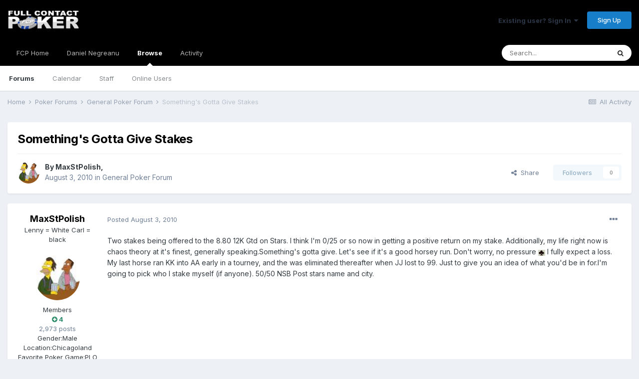

--- FILE ---
content_type: text/html;charset=UTF-8
request_url: https://fullcontactpoker.com/poker-forum/index.php?/topic/143200-somethings-gotta-give-stakes/
body_size: 22122
content:
<!DOCTYPE html>
<html lang="en-US" dir="ltr">
	<head>
		<meta charset="utf-8">
		<title>Something&#039;s Gotta Give Stakes - General Poker Forum - FCP Poker Forum</title>
		
		

	<meta name="viewport" content="width=device-width, initial-scale=1">


	
	


	<meta name="twitter:card" content="summary" />


	
		<meta name="twitter:site" content="@pokerfcp" />
	


	
		
			
				<meta property="og:title" content="Something&#039;s Gotta Give Stakes">
			
		
	

	
		
			
				<meta property="og:type" content="object">
			
		
	

	
		
			
				<meta property="og:url" content="https://fullcontactpoker.com/poker-forum/index.php?/topic/143200-somethings-gotta-give-stakes/">
			
		
	

	
		
			
				<meta name="description" content="Two stakes being offered to the 8.80 12K Gtd on Stars. I think Im 0/25 or so now in getting a positive return on my stake. Additionally, my life right now is chaos theory at its finest, generally speaking.Somethings gotta give. Lets see if its a good horsey run. Dont worry, no pressure I fully ex...">
			
		
	

	
		
			
				<meta property="og:description" content="Two stakes being offered to the 8.80 12K Gtd on Stars. I think Im 0/25 or so now in getting a positive return on my stake. Additionally, my life right now is chaos theory at its finest, generally speaking.Somethings gotta give. Lets see if its a good horsey run. Dont worry, no pressure I fully ex...">
			
		
	

	
		
			
				<meta property="og:updated_time" content="2010-08-04T03:56:11Z">
			
		
	

	
		
			
				<meta property="og:site_name" content="FCP Poker Forum">
			
		
	

	
		
			
				<meta property="og:locale" content="en_US">
			
		
	


	
		<link rel="canonical" href="https://fullcontactpoker.com/poker-forum/index.php?/topic/143200-somethings-gotta-give-stakes/" />
	




<link rel="manifest" href="https://fullcontactpoker.com/poker-forum/index.php?/manifest.webmanifest/">
<meta name="msapplication-config" content="https://fullcontactpoker.com/poker-forum/index.php?/browserconfig.xml/">
<meta name="msapplication-starturl" content="/">
<meta name="application-name" content="FCP Poker Forum">

<meta name="apple-mobile-web-app-title" content="FCP Poker Forum">

	<meta name="theme-color" content="#000000">






		


	
		<link href="https://fonts.googleapis.com/css?family=Inter:300,300i,400,400i,500,700,700i" rel="stylesheet" referrerpolicy="origin">
	



	<link rel='stylesheet' href='https://fullcontactpoker.com/poker-forum/uploads/css_built_1/341e4a57816af3ba440d891ca87450ff_framework.css?v=991ba8961e1620739853' media='all'>

	<link rel='stylesheet' href='https://fullcontactpoker.com/poker-forum/uploads/css_built_1/05e81b71abe4f22d6eb8d1a929494829_responsive.css?v=991ba8961e1620739853' media='all'>

	<link rel='stylesheet' href='https://fullcontactpoker.com/poker-forum/uploads/css_built_1/90eb5adf50a8c640f633d47fd7eb1778_core.css?v=991ba8961e1620739853' media='all'>

	<link rel='stylesheet' href='https://fullcontactpoker.com/poker-forum/uploads/css_built_1/5a0da001ccc2200dc5625c3f3934497d_core_responsive.css?v=991ba8961e1620739853' media='all'>

	<link rel='stylesheet' href='https://fullcontactpoker.com/poker-forum/uploads/css_built_1/62e269ced0fdab7e30e026f1d30ae516_forums.css?v=991ba8961e1620739853' media='all'>

	<link rel='stylesheet' href='https://fullcontactpoker.com/poker-forum/uploads/css_built_1/76e62c573090645fb99a15a363d8620e_forums_responsive.css?v=991ba8961e1620739853' media='all'>

	<link rel='stylesheet' href='https://fullcontactpoker.com/poker-forum/uploads/css_built_1/ebdea0c6a7dab6d37900b9190d3ac77b_topics.css?v=991ba8961e1620739853' media='all'>





<link rel='stylesheet' href='https://fullcontactpoker.com/poker-forum/uploads/css_built_1/258adbb6e4f3e83cd3b355f84e3fa002_custom.css?v=991ba8961e1620739853' media='all'>




		
		

	
	<link rel='shortcut icon' href='https://fullcontactpoker.com/poker-forum/uploads/monthly_2019_09/favicon.ico' type="image/x-icon">

	</head>
	<body class='ipsApp ipsApp_front ipsJS_none ipsClearfix' data-controller='core.front.core.app' data-message="" data-pageApp='forums' data-pageLocation='front' data-pageModule='forums' data-pageController='topic' data-pageID='143200' >
		<a href='#ipsLayout_mainArea' class='ipsHide' title='Go to main content on this page' accesskey='m'>Jump to content</a>
		
			<div id='ipsLayout_header' class='ipsClearfix'>
				





				<header>
					<div class='ipsLayout_container'>
						


<a href='https://fullcontactpoker.com/poker-forum/' id='elLogo' accesskey='1'><img src="https://fullcontactpoker.com/poker-forum/uploads/monthly_2019_09/full-contact-poker-daniel-negreanu.png.c039129130c56c4044923e6b3cf2878f.png" alt='FCP Poker Forum'></a>

						

	<ul id='elUserNav' class='ipsList_inline cSignedOut ipsResponsive_showDesktop'>
		
		<li id='elSignInLink'>
			<a href='https://fullcontactpoker.com/poker-forum/index.php?/login/' data-ipsMenu-closeOnClick="false" data-ipsMenu id='elUserSignIn'>
				Existing user? Sign In &nbsp;<i class='fa fa-caret-down'></i>
			</a>
			
<div id='elUserSignIn_menu' class='ipsMenu ipsMenu_auto ipsHide'>
	<form accept-charset='utf-8' method='post' action='https://fullcontactpoker.com/poker-forum/index.php?/login/' data-controller="core.global.core.login">
		<input type="hidden" name="csrfKey" value="c50ee37a337c744c3ec6f12e3a53457d">
		<input type="hidden" name="ref" value="aHR0cHM6Ly9mdWxsY29udGFjdHBva2VyLmNvbS9wb2tlci1mb3J1bS9pbmRleC5waHA/L3RvcGljLzE0MzIwMC1zb21ldGhpbmdzLWdvdHRhLWdpdmUtc3Rha2VzLw==">
		<div data-role="loginForm">
			
			
			
				
<div class="ipsPad ipsForm ipsForm_vertical">
	<h4 class="ipsType_sectionHead">Sign In</h4>
	<br><br>
	<ul class='ipsList_reset'>
		<li class="ipsFieldRow ipsFieldRow_noLabel ipsFieldRow_fullWidth">
			
			
				<input type="text" placeholder="Display Name or Email Address" name="auth" autocomplete="email">
			
		</li>
		<li class="ipsFieldRow ipsFieldRow_noLabel ipsFieldRow_fullWidth">
			<input type="password" placeholder="Password" name="password" autocomplete="current-password">
		</li>
		<li class="ipsFieldRow ipsFieldRow_checkbox ipsClearfix">
			<span class="ipsCustomInput">
				<input type="checkbox" name="remember_me" id="remember_me_checkbox" value="1" checked aria-checked="true">
				<span></span>
			</span>
			<div class="ipsFieldRow_content">
				<label class="ipsFieldRow_label" for="remember_me_checkbox">Remember me</label>
				<span class="ipsFieldRow_desc">Not recommended on shared computers</span>
			</div>
		</li>
		<li class="ipsFieldRow ipsFieldRow_fullWidth">
			<button type="submit" name="_processLogin" value="usernamepassword" class="ipsButton ipsButton_primary ipsButton_small" id="elSignIn_submit">Sign In</button>
			
				<p class="ipsType_right ipsType_small">
					
						<a href='https://fullcontactpoker.com/poker-forum/index.php?/lostpassword/' data-ipsDialog data-ipsDialog-title='Forgot your password?'>
					
					Forgot your password?</a>
				</p>
			
		</li>
	</ul>
</div>
			
		</div>
	</form>
</div>
		</li>
		
			<li>
				
					<a href='https://fullcontactpoker.com/poker-forum/index.php?/register/' data-ipsDialog data-ipsDialog-size='narrow' data-ipsDialog-title='Sign Up' id='elRegisterButton' class='ipsButton ipsButton_normal ipsButton_primary'>Sign Up</a>
				
			</li>
		
	</ul>

						
<ul class='ipsMobileHamburger ipsList_reset ipsResponsive_hideDesktop'>
	<li data-ipsDrawer data-ipsDrawer-drawerElem='#elMobileDrawer'>
		<a href='#'>
			
			
				
			
			
			
			<i class='fa fa-navicon'></i>
		</a>
	</li>
</ul>
					</div>
				</header>
				

	<nav data-controller='core.front.core.navBar' class=' ipsResponsive_showDesktop'>
		<div class='ipsNavBar_primary ipsLayout_container '>
			<ul data-role="primaryNavBar" class='ipsClearfix'>
				


	
		
		
		<li  id='elNavSecondary_17' data-role="navBarItem" data-navApp="core" data-navExt="CustomItem">
			
			
				<a href="https://fullcontactpoker.com"  data-navItem-id="17" >
					FCP Home<span class='ipsNavBar_active__identifier'></span>
				</a>
			
			
		</li>
	
	

	
		
		
		<li  id='elNavSecondary_18' data-role="navBarItem" data-navApp="core" data-navExt="CustomItem">
			
			
				<a href="https://danielnegreanu.com"  data-navItem-id="18" >
					Daniel Negreanu<span class='ipsNavBar_active__identifier'></span>
				</a>
			
			
		</li>
	
	

	
		
		
			
		
		<li class='ipsNavBar_active' data-active id='elNavSecondary_1' data-role="navBarItem" data-navApp="core" data-navExt="CustomItem">
			
			
				<a href="https://fullcontactpoker.com/poker-forum/"  data-navItem-id="1" data-navDefault>
					Browse<span class='ipsNavBar_active__identifier'></span>
				</a>
			
			
				<ul class='ipsNavBar_secondary ' data-role='secondaryNavBar'>
					


	
	

	
		
		
			
		
		<li class='ipsNavBar_active' data-active id='elNavSecondary_10' data-role="navBarItem" data-navApp="forums" data-navExt="Forums">
			
			
				<a href="https://fullcontactpoker.com/poker-forum/index.php"  data-navItem-id="10" data-navDefault>
					Forums<span class='ipsNavBar_active__identifier'></span>
				</a>
			
			
		</li>
	
	

	
		
		
		<li  id='elNavSecondary_11' data-role="navBarItem" data-navApp="calendar" data-navExt="Calendar">
			
			
				<a href="https://fullcontactpoker.com/poker-forum/index.php?/calendar/"  data-navItem-id="11" >
					Calendar<span class='ipsNavBar_active__identifier'></span>
				</a>
			
			
		</li>
	
	

	
	

	
		
		
		<li  id='elNavSecondary_13' data-role="navBarItem" data-navApp="core" data-navExt="StaffDirectory">
			
			
				<a href="https://fullcontactpoker.com/poker-forum/index.php?/staff/"  data-navItem-id="13" >
					Staff<span class='ipsNavBar_active__identifier'></span>
				</a>
			
			
		</li>
	
	

	
		
		
		<li  id='elNavSecondary_14' data-role="navBarItem" data-navApp="core" data-navExt="OnlineUsers">
			
			
				<a href="https://fullcontactpoker.com/poker-forum/index.php?/online/"  data-navItem-id="14" >
					Online Users<span class='ipsNavBar_active__identifier'></span>
				</a>
			
			
		</li>
	
	

	
	

					<li class='ipsHide' id='elNavigationMore_1' data-role='navMore'>
						<a href='#' data-ipsMenu data-ipsMenu-appendTo='#elNavigationMore_1' id='elNavigationMore_1_dropdown'>More <i class='fa fa-caret-down'></i></a>
						<ul class='ipsHide ipsMenu ipsMenu_auto' id='elNavigationMore_1_dropdown_menu' data-role='moreDropdown'></ul>
					</li>
				</ul>
			
		</li>
	
	

	
		
		
		<li  id='elNavSecondary_2' data-role="navBarItem" data-navApp="core" data-navExt="CustomItem">
			
			
				<a href="https://fullcontactpoker.com/poker-forum/index.php?/discover/"  data-navItem-id="2" >
					Activity<span class='ipsNavBar_active__identifier'></span>
				</a>
			
			
				<ul class='ipsNavBar_secondary ipsHide' data-role='secondaryNavBar'>
					


	
		
		
		<li  id='elNavSecondary_4' data-role="navBarItem" data-navApp="core" data-navExt="AllActivity">
			
			
				<a href="https://fullcontactpoker.com/poker-forum/index.php?/discover/"  data-navItem-id="4" >
					All Activity<span class='ipsNavBar_active__identifier'></span>
				</a>
			
			
		</li>
	
	

	
	

	
	

	
	

	
		
		
		<li  id='elNavSecondary_8' data-role="navBarItem" data-navApp="core" data-navExt="Search">
			
			
				<a href="https://fullcontactpoker.com/poker-forum/index.php?/search/"  data-navItem-id="8" >
					Search<span class='ipsNavBar_active__identifier'></span>
				</a>
			
			
		</li>
	
	

	
	

					<li class='ipsHide' id='elNavigationMore_2' data-role='navMore'>
						<a href='#' data-ipsMenu data-ipsMenu-appendTo='#elNavigationMore_2' id='elNavigationMore_2_dropdown'>More <i class='fa fa-caret-down'></i></a>
						<ul class='ipsHide ipsMenu ipsMenu_auto' id='elNavigationMore_2_dropdown_menu' data-role='moreDropdown'></ul>
					</li>
				</ul>
			
		</li>
	
	

	
	

				<li class='ipsHide' id='elNavigationMore' data-role='navMore'>
					<a href='#' data-ipsMenu data-ipsMenu-appendTo='#elNavigationMore' id='elNavigationMore_dropdown'>More</a>
					<ul class='ipsNavBar_secondary ipsHide' data-role='secondaryNavBar'>
						<li class='ipsHide' id='elNavigationMore_more' data-role='navMore'>
							<a href='#' data-ipsMenu data-ipsMenu-appendTo='#elNavigationMore_more' id='elNavigationMore_more_dropdown'>More <i class='fa fa-caret-down'></i></a>
							<ul class='ipsHide ipsMenu ipsMenu_auto' id='elNavigationMore_more_dropdown_menu' data-role='moreDropdown'></ul>
						</li>
					</ul>
				</li>
			</ul>
			

	<div id="elSearchWrapper">
		<div id='elSearch' class='' data-controller='core.front.core.quickSearch'>
			<form accept-charset='utf-8' action='//fullcontactpoker.com/poker-forum/index.php?/search/&amp;do=quicksearch' method='post'>
				<input type='search' id='elSearchField' placeholder='Search...' name='q' autocomplete='off' aria-label='Search'>
				<button class='cSearchSubmit' type="submit" aria-label='Search'><i class="fa fa-search"></i></button>
				<div id="elSearchExpanded">
					<div class="ipsMenu_title">
						Search In
					</div>
					<ul class="ipsSideMenu_list ipsSideMenu_withRadios ipsSideMenu_small" data-ipsSideMenu data-ipsSideMenu-type="radio" data-ipsSideMenu-responsive="false" data-role="searchContexts">
						<li>
							<span class='ipsSideMenu_item ipsSideMenu_itemActive' data-ipsMenuValue='all'>
								<input type="radio" name="type" value="all" checked id="elQuickSearchRadio_type_all">
								<label for='elQuickSearchRadio_type_all' id='elQuickSearchRadio_type_all_label'>Everywhere</label>
							</span>
						</li>
						
						
							<li>
								<span class='ipsSideMenu_item' data-ipsMenuValue='forums_topic'>
									<input type="radio" name="type" value="forums_topic" id="elQuickSearchRadio_type_forums_topic">
									<label for='elQuickSearchRadio_type_forums_topic' id='elQuickSearchRadio_type_forums_topic_label'>Topics</label>
								</span>
							</li>
						
						
							
								<li>
									<span class='ipsSideMenu_item' data-ipsMenuValue='contextual_{&quot;type&quot;:&quot;forums_topic&quot;,&quot;nodes&quot;:7}'>
										<input type="radio" name="type" value='contextual_{&quot;type&quot;:&quot;forums_topic&quot;,&quot;nodes&quot;:7}' id='elQuickSearchRadio_type_contextual_df0d753b19f300520083916014f4ba52'>
										<label for='elQuickSearchRadio_type_contextual_df0d753b19f300520083916014f4ba52' id='elQuickSearchRadio_type_contextual_df0d753b19f300520083916014f4ba52_label'>This Forum</label>
									</span>
								</li>
							
								<li>
									<span class='ipsSideMenu_item' data-ipsMenuValue='contextual_{&quot;type&quot;:&quot;forums_topic&quot;,&quot;item&quot;:143200}'>
										<input type="radio" name="type" value='contextual_{&quot;type&quot;:&quot;forums_topic&quot;,&quot;item&quot;:143200}' id='elQuickSearchRadio_type_contextual_48ff4742465f728c5cb89e693c5e6008'>
										<label for='elQuickSearchRadio_type_contextual_48ff4742465f728c5cb89e693c5e6008' id='elQuickSearchRadio_type_contextual_48ff4742465f728c5cb89e693c5e6008_label'>This Topic</label>
									</span>
								</li>
							
						
						<li data-role="showMoreSearchContexts">
							<span class='ipsSideMenu_item' data-action="showMoreSearchContexts" data-exclude="forums_topic">
								More options...
							</span>
						</li>
					</ul>
					<div class="ipsMenu_title">
						Find results that contain...
					</div>
					<ul class='ipsSideMenu_list ipsSideMenu_withRadios ipsSideMenu_small ipsType_normal' role="radiogroup" data-ipsSideMenu data-ipsSideMenu-type="radio" data-ipsSideMenu-responsive="false" data-filterType='andOr'>
						
							<li>
								<span class='ipsSideMenu_item ipsSideMenu_itemActive' data-ipsMenuValue='or'>
									<input type="radio" name="search_and_or" value="or" checked id="elRadio_andOr_or">
									<label for='elRadio_andOr_or' id='elField_andOr_label_or'><em>Any</em> of my search term words</label>
								</span>
							</li>
						
							<li>
								<span class='ipsSideMenu_item ' data-ipsMenuValue='and'>
									<input type="radio" name="search_and_or" value="and"  id="elRadio_andOr_and">
									<label for='elRadio_andOr_and' id='elField_andOr_label_and'><em>All</em> of my search term words</label>
								</span>
							</li>
						
					</ul>
					<div class="ipsMenu_title">
						Find results in...
					</div>
					<ul class='ipsSideMenu_list ipsSideMenu_withRadios ipsSideMenu_small ipsType_normal' role="radiogroup" data-ipsSideMenu data-ipsSideMenu-type="radio" data-ipsSideMenu-responsive="false" data-filterType='searchIn'>
						<li>
							<span class='ipsSideMenu_item ipsSideMenu_itemActive' data-ipsMenuValue='all'>
								<input type="radio" name="search_in" value="all" checked id="elRadio_searchIn_and">
								<label for='elRadio_searchIn_and' id='elField_searchIn_label_all'>Content titles and body</label>
							</span>
						</li>
						<li>
							<span class='ipsSideMenu_item' data-ipsMenuValue='titles'>
								<input type="radio" name="search_in" value="titles" id="elRadio_searchIn_titles">
								<label for='elRadio_searchIn_titles' id='elField_searchIn_label_titles'>Content titles only</label>
							</span>
						</li>
					</ul>
				</div>
			</form>
		</div>
	</div>

		</div>
	</nav>

				
<ul id='elMobileNav' class='ipsResponsive_hideDesktop' data-controller='core.front.core.mobileNav'>
	
		
			
			
				
				
			
				
					<li id='elMobileBreadcrumb'>
						<a href='https://fullcontactpoker.com/poker-forum/index.php?/forum/7-general-poker-forum/'>
							<span>General Poker Forum</span>
						</a>
					</li>
				
				
			
				
				
			
		
	
	
	
	<li >
		<a data-action="defaultStream" href='https://fullcontactpoker.com/poker-forum/index.php?/discover/'><i class="fa fa-newspaper-o" aria-hidden="true"></i></a>
	</li>

	

	
		<li class='ipsJS_show'>
			<a href='https://fullcontactpoker.com/poker-forum/index.php?/search/'><i class='fa fa-search'></i></a>
		</li>
	
</ul>
			</div>
		
		<main id='ipsLayout_body' class='ipsLayout_container'>
			<div id='ipsLayout_contentArea'>
				<div id='ipsLayout_contentWrapper'>
					
<nav class='ipsBreadcrumb ipsBreadcrumb_top ipsFaded_withHover'>
	

	<ul class='ipsList_inline ipsPos_right'>
		
		<li >
			<a data-action="defaultStream" class='ipsType_light '  href='https://fullcontactpoker.com/poker-forum/index.php?/discover/'><i class="fa fa-newspaper-o" aria-hidden="true"></i> <span>All Activity</span></a>
		</li>
		
	</ul>

	<ul data-role="breadcrumbList">
		<li>
			<a title="Home" href='https://fullcontactpoker.com/poker-forum/'>
				<span>Home <i class='fa fa-angle-right'></i></span>
			</a>
		</li>
		
		
			<li>
				
					<a href='https://fullcontactpoker.com/poker-forum/index.php?/forum/57-poker-forums/'>
						<span>Poker Forums <i class='fa fa-angle-right' aria-hidden="true"></i></span>
					</a>
				
			</li>
		
			<li>
				
					<a href='https://fullcontactpoker.com/poker-forum/index.php?/forum/7-general-poker-forum/'>
						<span>General Poker Forum <i class='fa fa-angle-right' aria-hidden="true"></i></span>
					</a>
				
			</li>
		
			<li>
				
					Something&#039;s Gotta Give Stakes
				
			</li>
		
	</ul>
</nav>
					
					<div id='ipsLayout_mainArea'>
						
						
						
						

	




						



<div class='ipsPageHeader ipsResponsive_pull ipsBox ipsPadding sm:ipsPadding:half ipsMargin_bottom'>
	
	<div class='ipsFlex ipsFlex-ai:center ipsFlex-fw:wrap ipsGap:4'>
		<div class='ipsFlex-flex:11'>
			<h1 class='ipsType_pageTitle ipsContained_container'>
				

				
				
					<span class='ipsType_break ipsContained'>
						<span>Something&#039;s Gotta Give Stakes</span>
					</span>
				
			</h1>
			
			
		</div>
		
	</div>
	<hr class='ipsHr'>
	<div class='ipsPageHeader__meta ipsFlex ipsFlex-jc:between ipsFlex-ai:center ipsFlex-fw:wrap ipsGap:3'>
		<div class='ipsFlex-flex:11'>
			<div class='ipsPhotoPanel ipsPhotoPanel_mini ipsPhotoPanel_notPhone ipsClearfix'>
				


	<a href="https://fullcontactpoker.com/poker-forum/index.php?/profile/35632-maxstpolish/" data-ipsHover data-ipsHover-target="https://fullcontactpoker.com/poker-forum/index.php?/profile/35632-maxstpolish/&amp;do=hovercard" class="ipsUserPhoto ipsUserPhoto_mini" title="Go to MaxStPolish's profile">
		<img src='https://fullcontactpoker.com/poker-forum/uploads/av-35632.jpg' alt='MaxStPolish'>
	</a>

				<div>
					<p class='ipsType_reset ipsType_blendLinks'>
						<span class='ipsType_normal'>
						
							<strong>By 

<a href='https://fullcontactpoker.com/poker-forum/index.php?/profile/35632-maxstpolish/' data-ipsHover data-ipsHover-target='https://fullcontactpoker.com/poker-forum/index.php?/profile/35632-maxstpolish/&amp;do=hovercard&amp;referrer=https%253A%252F%252Ffullcontactpoker.com%252Fpoker-forum%252Findex.php%253F%252Ftopic%252F143200-somethings-gotta-give-stakes%252F' title="Go to MaxStPolish's profile" class="ipsType_break">MaxStPolish</a>, </strong><br />
							<span class='ipsType_light'><time datetime='2010-08-03T18:58:07Z' title='08/03/2010 06:58  PM' data-short='15 yr'>August 3, 2010</time> in <a href="https://fullcontactpoker.com/poker-forum/index.php?/forum/7-general-poker-forum/">General Poker Forum</a></span>
						
						</span>
					</p>
				</div>
			</div>
		</div>
		
			<div class='ipsFlex-flex:01 ipsResponsive_hidePhone'>
				<div class='ipsFlex ipsFlex-ai:center ipsFlex-jc:center ipsGap:3 ipsGap_row:0'>
					
						


    <a href='#elShareItem_1316004884_menu' id='elShareItem_1316004884' data-ipsMenu class='ipsShareButton ipsButton ipsButton_verySmall ipsButton_link ipsButton_link--light'>
        <span><i class='fa fa-share-alt'></i></span> &nbsp;Share
    </a>

    <div class='ipsPadding ipsMenu ipsMenu_auto ipsHide' id='elShareItem_1316004884_menu' data-controller="core.front.core.sharelink">
        <ul class='ipsList_inline'>
            
                <li>
<a href="http://twitter.com/share?url=https%3A%2F%2Ffullcontactpoker.com%2Fpoker-forum%2Findex.php%3F%2Ftopic%2F143200-somethings-gotta-give-stakes%2F" class="cShareLink cShareLink_twitter" target="_blank" data-role="shareLink" title='Share on Twitter' data-ipsTooltip rel='noopener'>
	<i class="fa fa-twitter"></i>
</a></li>
            
                <li>
<a href="https://www.facebook.com/sharer/sharer.php?u=https%3A%2F%2Ffullcontactpoker.com%2Fpoker-forum%2Findex.php%3F%2Ftopic%2F143200-somethings-gotta-give-stakes%2F" class="cShareLink cShareLink_facebook" target="_blank" data-role="shareLink" title='Share on Facebook' data-ipsTooltip rel='noopener'>
	<i class="fa fa-facebook"></i>
</a></li>
            
                <li>
<a href="http://www.reddit.com/submit?url=https%3A%2F%2Ffullcontactpoker.com%2Fpoker-forum%2Findex.php%3F%2Ftopic%2F143200-somethings-gotta-give-stakes%2F&amp;title=Something%27s+Gotta+Give+Stakes" class="cShareLink cShareLink_reddit" target="_blank" title='Share on Reddit' data-ipsTooltip rel='noopener'>
	<i class="fa fa-reddit"></i>
</a></li>
            
                <li>
<a href="http://pinterest.com/pin/create/button/?url=https://fullcontactpoker.com/poker-forum/index.php?/topic/143200-somethings-gotta-give-stakes/&amp;media=" class="cShareLink cShareLink_pinterest" target="_blank" data-role="shareLink" title='Share on Pinterest' data-ipsTooltip rel='noopener'>
	<i class="fa fa-pinterest"></i>
</a></li>
            
        </ul>
    </div>

					
					



					

<span data-followApp='forums' data-followArea='topic' data-followID='143200' data-controller='core.front.core.followButton'>
	

	<a href='https://fullcontactpoker.com/poker-forum/index.php?/login/' class="ipsFollow ipsPos_middle ipsButton ipsButton_light ipsButton_verySmall ipsButton_disabled" data-role="followButton" data-ipsTooltip title='Sign in to follow this'>
		<span>Followers</span>
		<span class='ipsCommentCount'>0</span>
	</a>

</span>
				</div>
			</div>
					
	</div>
	
	
</div>






<div class='ipsClearfix'>
	<ul class="ipsToolList ipsToolList_horizontal ipsClearfix ipsSpacer_both ipsResponsive_hidePhone">
		
		
		
	</ul>
</div>

<div id='comments' data-controller='core.front.core.commentFeed,forums.front.topic.view, core.front.core.ignoredComments' data-autoPoll data-baseURL='https://fullcontactpoker.com/poker-forum/index.php?/topic/143200-somethings-gotta-give-stakes/' data-lastPage data-feedID='topic-143200' class='cTopic ipsClear ipsSpacer_top'>
	
			
	

	

<div data-controller='core.front.core.recommendedComments' data-url='https://fullcontactpoker.com/poker-forum/index.php?/topic/143200-somethings-gotta-give-stakes/&amp;recommended=comments' class='ipsRecommendedComments ipsHide'>
	<div data-role="recommendedComments">
		<h2 class='ipsType_sectionHead ipsType_large ipsType_bold ipsMargin_bottom'>Recommended Posts</h2>
		
	</div>
</div>
	
	<div id="elPostFeed" data-role='commentFeed' data-controller='core.front.core.moderation' >
		<form action="https://fullcontactpoker.com/poker-forum/index.php?/topic/143200-somethings-gotta-give-stakes/&amp;csrfKey=c50ee37a337c744c3ec6f12e3a53457d&amp;do=multimodComment" method="post" data-ipsPageAction data-role='moderationTools'>
			
			
				

					

					
					




<a id='comment-3376174'></a>
<article  id='elComment_3376174' class='cPost ipsBox ipsResponsive_pull  ipsComment  ipsComment_parent ipsClearfix ipsClear ipsColumns ipsColumns_noSpacing ipsColumns_collapsePhone    '>
	

	

	<div class='cAuthorPane_mobile ipsResponsive_showPhone'>
		<div class='cAuthorPane_photo'>
			


	<a href="https://fullcontactpoker.com/poker-forum/index.php?/profile/35632-maxstpolish/" data-ipsHover data-ipsHover-target="https://fullcontactpoker.com/poker-forum/index.php?/profile/35632-maxstpolish/&amp;do=hovercard" class="ipsUserPhoto ipsUserPhoto_large" title="Go to MaxStPolish's profile">
		<img src='https://fullcontactpoker.com/poker-forum/uploads/av-35632.jpg' alt='MaxStPolish'>
	</a>

			
		</div>
		<div class='cAuthorPane_content'>
			<h3 class='ipsType_sectionHead cAuthorPane_author ipsType_break ipsType_blendLinks ipsTruncate ipsTruncate_line'>
				

<a href='https://fullcontactpoker.com/poker-forum/index.php?/profile/35632-maxstpolish/' data-ipsHover data-ipsHover-target='https://fullcontactpoker.com/poker-forum/index.php?/profile/35632-maxstpolish/&amp;do=hovercard&amp;referrer=https%253A%252F%252Ffullcontactpoker.com%252Fpoker-forum%252Findex.php%253F%252Ftopic%252F143200-somethings-gotta-give-stakes%252F' title="Go to MaxStPolish's profile" class="ipsType_break">MaxStPolish</a>
				<span class='ipsMargin_left:half'>

	
		<span title="Member's total reputation" data-ipsTooltip class='ipsRepBadge ipsRepBadge_positive'>
	
			<i class='fa fa-plus-circle'></i> 4
	
		</span>
	
</span>
			</h3>
			<div class='ipsType_light ipsType_reset'>
				<a href='https://fullcontactpoker.com/poker-forum/index.php?/topic/143200-somethings-gotta-give-stakes/&amp;do=findComment&amp;comment=3376174' class='ipsType_blendLinks'>Posted <time datetime='2010-08-03T18:58:07Z' title='08/03/2010 06:58  PM' data-short='15 yr'>August 3, 2010</time></a>
				
			</div>
		</div>
	</div>
	<aside class='ipsComment_author cAuthorPane ipsColumn ipsColumn_medium ipsResponsive_hidePhone'>
		<h3 class='ipsType_sectionHead cAuthorPane_author ipsType_blendLinks ipsType_break'><strong>

<a href='https://fullcontactpoker.com/poker-forum/index.php?/profile/35632-maxstpolish/' data-ipsHover data-ipsHover-target='https://fullcontactpoker.com/poker-forum/index.php?/profile/35632-maxstpolish/&amp;do=hovercard&amp;referrer=https%253A%252F%252Ffullcontactpoker.com%252Fpoker-forum%252Findex.php%253F%252Ftopic%252F143200-somethings-gotta-give-stakes%252F' title="Go to MaxStPolish's profile" class="ipsType_break">MaxStPolish</a></strong></h3>

		<ul class='cAuthorPane_info ipsList_reset'>
			
				<li data-role='member-title' class='ipsType_break'>Lenny = White  Carl = black</li>
			
			

			<li data-role='photo' class='cAuthorPane_photo'>
				


	<a href="https://fullcontactpoker.com/poker-forum/index.php?/profile/35632-maxstpolish/" data-ipsHover data-ipsHover-target="https://fullcontactpoker.com/poker-forum/index.php?/profile/35632-maxstpolish/&amp;do=hovercard" class="ipsUserPhoto ipsUserPhoto_large" title="Go to MaxStPolish's profile">
		<img src='https://fullcontactpoker.com/poker-forum/uploads/av-35632.jpg' alt='MaxStPolish'>
	</a>

				
			</li>
			<li data-role='group'>Members</li>
			
			
				<li data-role='reputation-badge'>
					

	
		<span title="Member's total reputation" data-ipsTooltip class='ipsRepBadge ipsRepBadge_positive'>
	
			<i class='fa fa-plus-circle'></i> 4
	
		</span>
	

					
				</li>
				<li data-role='posts' class='ipsType_light'>2,973 posts</li>

				
				

	
	<li data-role='custom-field' class='ipsResponsive_hidePhone ipsType_break'>
		
<span class='ft'>Gender:</span><span class='fc'>Male</span>
	</li>
	
	<li data-role='custom-field' class='ipsResponsive_hidePhone ipsType_break'>
		
<span class='ft'>Location:</span><span class='fc'>Chicagoland</span>
	</li>
	

	
	<li data-role='custom-field' class='ipsResponsive_hidePhone ipsType_break'>
		
<span class="ft">Favorite Poker Game:</span><span class="fc">PLO</span>
	</li>
	

			
		</ul>
	</aside>
	<div class='ipsColumn ipsColumn_fluid ipsMargin:none'>
		

<div id='comment-3376174_wrap' data-controller='core.front.core.comment' data-commentApp='forums' data-commentType='forums' data-commentID="3376174" data-quoteData='{&quot;userid&quot;:35632,&quot;username&quot;:&quot;MaxStPolish&quot;,&quot;timestamp&quot;:1280861887,&quot;contentapp&quot;:&quot;forums&quot;,&quot;contenttype&quot;:&quot;forums&quot;,&quot;contentid&quot;:143200,&quot;contentclass&quot;:&quot;forums_Topic&quot;,&quot;contentcommentid&quot;:3376174}' class='ipsComment_content ipsType_medium'>

	<div class='ipsComment_meta ipsType_light ipsFlex ipsFlex-ai:center ipsFlex-jc:between ipsFlex-fd:row-reverse'>
		<div class='ipsType_light ipsType_reset ipsType_blendLinks ipsComment_toolWrap'>
			<div class='ipsResponsive_hidePhone ipsComment_badges'>
				<ul class='ipsList_reset ipsFlex ipsFlex-jc:end ipsFlex-fw:wrap ipsGap:2 ipsGap_row:1'>
					
					
					
					
					
				</ul>
			</div>
			<ul class='ipsList_reset ipsComment_tools'>
				<li>
					<a href='#elControls_3376174_menu' class='ipsComment_ellipsis' id='elControls_3376174' title='More options...' data-ipsMenu data-ipsMenu-appendTo='#comment-3376174_wrap'><i class='fa fa-ellipsis-h'></i></a>
					<ul id='elControls_3376174_menu' class='ipsMenu ipsMenu_narrow ipsHide'>
						
						
							<li class='ipsMenu_item'><a href='https://fullcontactpoker.com/poker-forum/index.php?/topic/143200-somethings-gotta-give-stakes/' title='Share this post' data-ipsDialog data-ipsDialog-size='narrow' data-ipsDialog-content='#elSharePost_3376174_menu' data-ipsDialog-title="Share this post" d='elSharePost_3376174' data-role='shareComment'>Share</a></li>
						
						
						
						
							
								
							
							
							
							
							
							
						
					</ul>
				</li>
				
			</ul>
		</div>

		<div class='ipsType_reset ipsResponsive_hidePhone'>
			<a href='https://fullcontactpoker.com/poker-forum/index.php?/topic/143200-somethings-gotta-give-stakes/&amp;do=findComment&amp;comment=3376174' class='ipsType_blendLinks'>Posted <time datetime='2010-08-03T18:58:07Z' title='08/03/2010 06:58  PM' data-short='15 yr'>August 3, 2010</time></a> 
			
			<span class='ipsResponsive_hidePhone'>
				
				
			</span>
		</div>
	</div>

	


	<div class='cPost_contentWrap'>
		
		<div data-role='commentContent' class='ipsType_normal ipsType_richText ipsPadding_bottom ipsContained' data-controller='core.front.core.lightboxedImages'>
			<p>Two stakes being offered to the 8.80 12K Gtd on Stars.  I think I'm 0/25 or so now in getting a positive return on my stake.  Additionally, my life right now is chaos theory at it's finest, generally speaking.Something's gotta give.  Let's see if it's a good horsey run.  Don't worry, no pressure <img alt=":club:" src="https://fullcontactpoker.com/poker-forum/uploads/emoticons/default_icon_suit_club.gif" />  I fully expect a loss.  My last horse ran KK into AA early in a tourney, and the was eliminated thereafter when JJ lost to 99.  Just to give you an idea of what you'd be in for.I'm going to pick who I stake myself (if anyone).  50/50 NSB  Post stars name and city.</p>

			
		</div>

		

		
	</div>

	

	<div class='ipsPadding ipsHide cPostShareMenu' id='elSharePost_3376174_menu'>
		<h5 class='ipsType_normal ipsType_reset'>Link to post</h5>
		
			
		
		
		<input type='text' value='https://fullcontactpoker.com/poker-forum/index.php?/topic/143200-somethings-gotta-give-stakes/' class='ipsField_fullWidth'>

		
			<h5 class='ipsType_normal ipsType_reset ipsSpacer_top'>Share on other sites</h5>
			

	<ul class='ipsList_inline ipsList_noSpacing ipsClearfix' data-controller="core.front.core.sharelink">
		
			<li>
<a href="http://twitter.com/share?url=https%3A%2F%2Ffullcontactpoker.com%2Fpoker-forum%2Findex.php%3F%2Ftopic%2F143200-somethings-gotta-give-stakes%2F%26do%3DfindComment%26comment%3D3376174" class="cShareLink cShareLink_twitter" target="_blank" data-role="shareLink" title='Share on Twitter' data-ipsTooltip rel='noopener'>
	<i class="fa fa-twitter"></i>
</a></li>
		
			<li>
<a href="https://www.facebook.com/sharer/sharer.php?u=https%3A%2F%2Ffullcontactpoker.com%2Fpoker-forum%2Findex.php%3F%2Ftopic%2F143200-somethings-gotta-give-stakes%2F%26do%3DfindComment%26comment%3D3376174" class="cShareLink cShareLink_facebook" target="_blank" data-role="shareLink" title='Share on Facebook' data-ipsTooltip rel='noopener'>
	<i class="fa fa-facebook"></i>
</a></li>
		
			<li>
<a href="http://www.reddit.com/submit?url=https%3A%2F%2Ffullcontactpoker.com%2Fpoker-forum%2Findex.php%3F%2Ftopic%2F143200-somethings-gotta-give-stakes%2F%26do%3DfindComment%26comment%3D3376174&amp;title=Something%27s+Gotta+Give+Stakes" class="cShareLink cShareLink_reddit" target="_blank" title='Share on Reddit' data-ipsTooltip rel='noopener'>
	<i class="fa fa-reddit"></i>
</a></li>
		
			<li>
<a href="http://pinterest.com/pin/create/button/?url=https://fullcontactpoker.com/poker-forum/index.php?/topic/143200-somethings-gotta-give-stakes/%26do=findComment%26comment=3376174&amp;media=" class="cShareLink cShareLink_pinterest" target="_blank" data-role="shareLink" title='Share on Pinterest' data-ipsTooltip rel='noopener'>
	<i class="fa fa-pinterest"></i>
</a></li>
		
	</ul>

		
	</div>
</div>
	</div>
</article>
					
					
					
				

					

					
					




<a id='comment-3376185'></a>
<article  id='elComment_3376185' class='cPost ipsBox ipsResponsive_pull  ipsComment  ipsComment_parent ipsClearfix ipsClear ipsColumns ipsColumns_noSpacing ipsColumns_collapsePhone    '>
	

	

	<div class='cAuthorPane_mobile ipsResponsive_showPhone'>
		<div class='cAuthorPane_photo'>
			


	<a href="https://fullcontactpoker.com/poker-forum/index.php?/profile/5506-balloon-guy/" data-ipsHover data-ipsHover-target="https://fullcontactpoker.com/poker-forum/index.php?/profile/5506-balloon-guy/&amp;do=hovercard" class="ipsUserPhoto ipsUserPhoto_large" title="Go to Balloon guy's profile">
		<img src='https://fullcontactpoker.com/poker-forum/uploads/av-5506.jpg' alt='Balloon guy'>
	</a>

			
		</div>
		<div class='cAuthorPane_content'>
			<h3 class='ipsType_sectionHead cAuthorPane_author ipsType_break ipsType_blendLinks ipsTruncate ipsTruncate_line'>
				

<a href='https://fullcontactpoker.com/poker-forum/index.php?/profile/5506-balloon-guy/' data-ipsHover data-ipsHover-target='https://fullcontactpoker.com/poker-forum/index.php?/profile/5506-balloon-guy/&amp;do=hovercard&amp;referrer=https%253A%252F%252Ffullcontactpoker.com%252Fpoker-forum%252Findex.php%253F%252Ftopic%252F143200-somethings-gotta-give-stakes%252F' title="Go to Balloon guy's profile" class="ipsType_break">Balloon guy</a>
				<span class='ipsMargin_left:half'>

	
		<span title="Member's total reputation" data-ipsTooltip class='ipsRepBadge ipsRepBadge_positive'>
	
			<i class='fa fa-plus-circle'></i> 158
	
		</span>
	
</span>
			</h3>
			<div class='ipsType_light ipsType_reset'>
				<a href='https://fullcontactpoker.com/poker-forum/index.php?/topic/143200-somethings-gotta-give-stakes/&amp;do=findComment&amp;comment=3376185' class='ipsType_blendLinks'>Posted <time datetime='2010-08-03T19:37:55Z' title='08/03/2010 07:37  PM' data-short='15 yr'>August 3, 2010</time></a>
				
			</div>
		</div>
	</div>
	<aside class='ipsComment_author cAuthorPane ipsColumn ipsColumn_medium ipsResponsive_hidePhone'>
		<h3 class='ipsType_sectionHead cAuthorPane_author ipsType_blendLinks ipsType_break'><strong>

<a href='https://fullcontactpoker.com/poker-forum/index.php?/profile/5506-balloon-guy/' data-ipsHover data-ipsHover-target='https://fullcontactpoker.com/poker-forum/index.php?/profile/5506-balloon-guy/&amp;do=hovercard&amp;referrer=https%253A%252F%252Ffullcontactpoker.com%252Fpoker-forum%252Findex.php%253F%252Ftopic%252F143200-somethings-gotta-give-stakes%252F' title="Go to Balloon guy's profile" class="ipsType_break">Balloon guy</a></strong></h3>

		<ul class='cAuthorPane_info ipsList_reset'>
			
				<li data-role='member-title' class='ipsType_break'>Deplorable Lives Matter</li>
			
			

			<li data-role='photo' class='cAuthorPane_photo'>
				


	<a href="https://fullcontactpoker.com/poker-forum/index.php?/profile/5506-balloon-guy/" data-ipsHover data-ipsHover-target="https://fullcontactpoker.com/poker-forum/index.php?/profile/5506-balloon-guy/&amp;do=hovercard" class="ipsUserPhoto ipsUserPhoto_large" title="Go to Balloon guy's profile">
		<img src='https://fullcontactpoker.com/poker-forum/uploads/av-5506.jpg' alt='Balloon guy'>
	</a>

				
			</li>
			<li data-role='group'>Members</li>
			
			
				<li data-role='reputation-badge'>
					

	
		<span title="Member's total reputation" data-ipsTooltip class='ipsRepBadge ipsRepBadge_positive'>
	
			<i class='fa fa-plus-circle'></i> 158
	
		</span>
	

					
				</li>
				<li data-role='posts' class='ipsType_light'>24,358 posts</li>

				
				

	
	<li data-role='custom-field' class='ipsResponsive_hidePhone ipsType_break'>
		
<span class='ft'>Gender:</span><span class='fc'>Male</span>
	</li>
	
	<li data-role='custom-field' class='ipsResponsive_hidePhone ipsType_break'>
		
<span class='ft'>Location:</span><span class='fc'>So Cal</span>
	</li>
	
	<li data-role='custom-field' class='ipsResponsive_hidePhone ipsType_break'>
		
<span class='ft'>Interests:</span><span class='fc'>Cigars, Flying, Golf, Bible</span>
	</li>
	

	
	<li data-role='custom-field' class='ipsResponsive_hidePhone ipsType_break'>
		
<span class="ft">Favorite Poker Game:</span><span class="fc">Golf</span>
	</li>
	

			
		</ul>
	</aside>
	<div class='ipsColumn ipsColumn_fluid ipsMargin:none'>
		

<div id='comment-3376185_wrap' data-controller='core.front.core.comment' data-commentApp='forums' data-commentType='forums' data-commentID="3376185" data-quoteData='{&quot;userid&quot;:5506,&quot;username&quot;:&quot;Balloon guy&quot;,&quot;timestamp&quot;:1280864275,&quot;contentapp&quot;:&quot;forums&quot;,&quot;contenttype&quot;:&quot;forums&quot;,&quot;contentid&quot;:143200,&quot;contentclass&quot;:&quot;forums_Topic&quot;,&quot;contentcommentid&quot;:3376185}' class='ipsComment_content ipsType_medium'>

	<div class='ipsComment_meta ipsType_light ipsFlex ipsFlex-ai:center ipsFlex-jc:between ipsFlex-fd:row-reverse'>
		<div class='ipsType_light ipsType_reset ipsType_blendLinks ipsComment_toolWrap'>
			<div class='ipsResponsive_hidePhone ipsComment_badges'>
				<ul class='ipsList_reset ipsFlex ipsFlex-jc:end ipsFlex-fw:wrap ipsGap:2 ipsGap_row:1'>
					
					
					
					
					
				</ul>
			</div>
			<ul class='ipsList_reset ipsComment_tools'>
				<li>
					<a href='#elControls_3376185_menu' class='ipsComment_ellipsis' id='elControls_3376185' title='More options...' data-ipsMenu data-ipsMenu-appendTo='#comment-3376185_wrap'><i class='fa fa-ellipsis-h'></i></a>
					<ul id='elControls_3376185_menu' class='ipsMenu ipsMenu_narrow ipsHide'>
						
						
							<li class='ipsMenu_item'><a href='https://fullcontactpoker.com/poker-forum/index.php?/topic/143200-somethings-gotta-give-stakes/&amp;do=findComment&amp;comment=3376185' title='Share this post' data-ipsDialog data-ipsDialog-size='narrow' data-ipsDialog-content='#elSharePost_3376185_menu' data-ipsDialog-title="Share this post" id='elSharePost_3376185' data-role='shareComment'>Share</a></li>
						
						
						
						
							
								
							
							
							
							
							
							
						
					</ul>
				</li>
				
			</ul>
		</div>

		<div class='ipsType_reset ipsResponsive_hidePhone'>
			<a href='https://fullcontactpoker.com/poker-forum/index.php?/topic/143200-somethings-gotta-give-stakes/&amp;do=findComment&amp;comment=3376185' class='ipsType_blendLinks'>Posted <time datetime='2010-08-03T19:37:55Z' title='08/03/2010 07:37  PM' data-short='15 yr'>August 3, 2010</time></a> 
			
			<span class='ipsResponsive_hidePhone'>
				
				
			</span>
		</div>
	</div>

	


	<div class='cPost_contentWrap'>
		
		<div data-role='commentContent' class='ipsType_normal ipsType_richText ipsPadding_bottom ipsContained' data-controller='core.front.core.lightboxedImages'>
			<img alt="something05.jpg" src="http://www.jack-nicholson.info/images/moviestills/something05.jpg" />

			
		</div>

		

		
			

		
	</div>

	

	<div class='ipsPadding ipsHide cPostShareMenu' id='elSharePost_3376185_menu'>
		<h5 class='ipsType_normal ipsType_reset'>Link to post</h5>
		
			
		
		
		<input type='text' value='https://fullcontactpoker.com/poker-forum/index.php?/topic/143200-somethings-gotta-give-stakes/&amp;do=findComment&amp;comment=3376185' class='ipsField_fullWidth'>

		
			<h5 class='ipsType_normal ipsType_reset ipsSpacer_top'>Share on other sites</h5>
			

	<ul class='ipsList_inline ipsList_noSpacing ipsClearfix' data-controller="core.front.core.sharelink">
		
			<li>
<a href="http://twitter.com/share?url=https%3A%2F%2Ffullcontactpoker.com%2Fpoker-forum%2Findex.php%3F%2Ftopic%2F143200-somethings-gotta-give-stakes%2F%26do%3DfindComment%26comment%3D3376185" class="cShareLink cShareLink_twitter" target="_blank" data-role="shareLink" title='Share on Twitter' data-ipsTooltip rel='noopener'>
	<i class="fa fa-twitter"></i>
</a></li>
		
			<li>
<a href="https://www.facebook.com/sharer/sharer.php?u=https%3A%2F%2Ffullcontactpoker.com%2Fpoker-forum%2Findex.php%3F%2Ftopic%2F143200-somethings-gotta-give-stakes%2F%26do%3DfindComment%26comment%3D3376185" class="cShareLink cShareLink_facebook" target="_blank" data-role="shareLink" title='Share on Facebook' data-ipsTooltip rel='noopener'>
	<i class="fa fa-facebook"></i>
</a></li>
		
			<li>
<a href="http://www.reddit.com/submit?url=https%3A%2F%2Ffullcontactpoker.com%2Fpoker-forum%2Findex.php%3F%2Ftopic%2F143200-somethings-gotta-give-stakes%2F%26do%3DfindComment%26comment%3D3376185&amp;title=Something%27s+Gotta+Give+Stakes" class="cShareLink cShareLink_reddit" target="_blank" title='Share on Reddit' data-ipsTooltip rel='noopener'>
	<i class="fa fa-reddit"></i>
</a></li>
		
			<li>
<a href="http://pinterest.com/pin/create/button/?url=https://fullcontactpoker.com/poker-forum/index.php?/topic/143200-somethings-gotta-give-stakes/%26do=findComment%26comment=3376185&amp;media=" class="cShareLink cShareLink_pinterest" target="_blank" data-role="shareLink" title='Share on Pinterest' data-ipsTooltip rel='noopener'>
	<i class="fa fa-pinterest"></i>
</a></li>
		
	</ul>

		
	</div>
</div>
	</div>
</article>
					
					
					
				

					

					
					




<a id='comment-3376187'></a>
<article  id='elComment_3376187' class='cPost ipsBox ipsResponsive_pull  ipsComment  ipsComment_parent ipsClearfix ipsClear ipsColumns ipsColumns_noSpacing ipsColumns_collapsePhone    '>
	

	

	<div class='cAuthorPane_mobile ipsResponsive_showPhone'>
		<div class='cAuthorPane_photo'>
			


	<a href="https://fullcontactpoker.com/poker-forum/index.php?/profile/34672-chet-chetterson/" data-ipsHover data-ipsHover-target="https://fullcontactpoker.com/poker-forum/index.php?/profile/34672-chet-chetterson/&amp;do=hovercard" class="ipsUserPhoto ipsUserPhoto_large" title="Go to Chet Chetterson's profile">
		<img src='data:image/svg+xml,%3Csvg%20xmlns%3D%22http%3A%2F%2Fwww.w3.org%2F2000%2Fsvg%22%20viewBox%3D%220%200%201024%201024%22%20style%3D%22background%3A%236362c4%22%3E%3Cg%3E%3Ctext%20text-anchor%3D%22middle%22%20dy%3D%22.35em%22%20x%3D%22512%22%20y%3D%22512%22%20fill%3D%22%23ffffff%22%20font-size%3D%22700%22%20font-family%3D%22-apple-system%2C%20BlinkMacSystemFont%2C%20Roboto%2C%20Helvetica%2C%20Arial%2C%20sans-serif%22%3EC%3C%2Ftext%3E%3C%2Fg%3E%3C%2Fsvg%3E' alt='Chet Chetterson'>
	</a>

			
		</div>
		<div class='cAuthorPane_content'>
			<h3 class='ipsType_sectionHead cAuthorPane_author ipsType_break ipsType_blendLinks ipsTruncate ipsTruncate_line'>
				

<a href='https://fullcontactpoker.com/poker-forum/index.php?/profile/34672-chet-chetterson/' data-ipsHover data-ipsHover-target='https://fullcontactpoker.com/poker-forum/index.php?/profile/34672-chet-chetterson/&amp;do=hovercard&amp;referrer=https%253A%252F%252Ffullcontactpoker.com%252Fpoker-forum%252Findex.php%253F%252Ftopic%252F143200-somethings-gotta-give-stakes%252F' title="Go to Chet Chetterson's profile" class="ipsType_break">Chet Chetterson</a>
				<span class='ipsMargin_left:half'>

	
		<span title="Member's total reputation" data-ipsTooltip class='ipsRepBadge ipsRepBadge_neutral'>
	
			<i class='fa fa-circle'></i> 0
	
		</span>
	
</span>
			</h3>
			<div class='ipsType_light ipsType_reset'>
				<a href='https://fullcontactpoker.com/poker-forum/index.php?/topic/143200-somethings-gotta-give-stakes/&amp;do=findComment&amp;comment=3376187' class='ipsType_blendLinks'>Posted <time datetime='2010-08-03T19:44:42Z' title='08/03/2010 07:44  PM' data-short='15 yr'>August 3, 2010</time></a>
				
			</div>
		</div>
	</div>
	<aside class='ipsComment_author cAuthorPane ipsColumn ipsColumn_medium ipsResponsive_hidePhone'>
		<h3 class='ipsType_sectionHead cAuthorPane_author ipsType_blendLinks ipsType_break'><strong>

<a href='https://fullcontactpoker.com/poker-forum/index.php?/profile/34672-chet-chetterson/' data-ipsHover data-ipsHover-target='https://fullcontactpoker.com/poker-forum/index.php?/profile/34672-chet-chetterson/&amp;do=hovercard&amp;referrer=https%253A%252F%252Ffullcontactpoker.com%252Fpoker-forum%252Findex.php%253F%252Ftopic%252F143200-somethings-gotta-give-stakes%252F' title="Go to Chet Chetterson's profile" class="ipsType_break">Chet Chetterson</a></strong></h3>

		<ul class='cAuthorPane_info ipsList_reset'>
			
				<li data-role='rank-title' class='ipsType_break'>Poker Forum Veteran</li>
			
			

			<li data-role='photo' class='cAuthorPane_photo'>
				


	<a href="https://fullcontactpoker.com/poker-forum/index.php?/profile/34672-chet-chetterson/" data-ipsHover data-ipsHover-target="https://fullcontactpoker.com/poker-forum/index.php?/profile/34672-chet-chetterson/&amp;do=hovercard" class="ipsUserPhoto ipsUserPhoto_large" title="Go to Chet Chetterson's profile">
		<img src='data:image/svg+xml,%3Csvg%20xmlns%3D%22http%3A%2F%2Fwww.w3.org%2F2000%2Fsvg%22%20viewBox%3D%220%200%201024%201024%22%20style%3D%22background%3A%236362c4%22%3E%3Cg%3E%3Ctext%20text-anchor%3D%22middle%22%20dy%3D%22.35em%22%20x%3D%22512%22%20y%3D%22512%22%20fill%3D%22%23ffffff%22%20font-size%3D%22700%22%20font-family%3D%22-apple-system%2C%20BlinkMacSystemFont%2C%20Roboto%2C%20Helvetica%2C%20Arial%2C%20sans-serif%22%3EC%3C%2Ftext%3E%3C%2Fg%3E%3C%2Fsvg%3E' alt='Chet Chetterson'>
	</a>

				
			</li>
			<li data-role='group'>Members</li>
			
			
				<li data-role='reputation-badge'>
					

	
		<span title="Member's total reputation" data-ipsTooltip class='ipsRepBadge ipsRepBadge_neutral'>
	
			<i class='fa fa-circle'></i> 0
	
		</span>
	

					
				</li>
				<li data-role='posts' class='ipsType_light'>1,188 posts</li>

				
				

	
	<li data-role='custom-field' class='ipsResponsive_hidePhone ipsType_break'>
		
<span class='ft'>Gender:</span><span class='fc'>Male</span>
	</li>
	
	<li data-role='custom-field' class='ipsResponsive_hidePhone ipsType_break'>
		
<span class='ft'>Location:</span><span class='fc'>Arizona</span>
	</li>
	

	
	<li data-role='custom-field' class='ipsResponsive_hidePhone ipsType_break'>
		
<span class="ft">Favorite Poker Game:</span><span class="fc">Micro SnG&#039;s with donkeys</span>
	</li>
	

			
		</ul>
	</aside>
	<div class='ipsColumn ipsColumn_fluid ipsMargin:none'>
		

<div id='comment-3376187_wrap' data-controller='core.front.core.comment' data-commentApp='forums' data-commentType='forums' data-commentID="3376187" data-quoteData='{&quot;userid&quot;:34672,&quot;username&quot;:&quot;Chet Chetterson&quot;,&quot;timestamp&quot;:1280864682,&quot;contentapp&quot;:&quot;forums&quot;,&quot;contenttype&quot;:&quot;forums&quot;,&quot;contentid&quot;:143200,&quot;contentclass&quot;:&quot;forums_Topic&quot;,&quot;contentcommentid&quot;:3376187}' class='ipsComment_content ipsType_medium'>

	<div class='ipsComment_meta ipsType_light ipsFlex ipsFlex-ai:center ipsFlex-jc:between ipsFlex-fd:row-reverse'>
		<div class='ipsType_light ipsType_reset ipsType_blendLinks ipsComment_toolWrap'>
			<div class='ipsResponsive_hidePhone ipsComment_badges'>
				<ul class='ipsList_reset ipsFlex ipsFlex-jc:end ipsFlex-fw:wrap ipsGap:2 ipsGap_row:1'>
					
					
					
					
					
				</ul>
			</div>
			<ul class='ipsList_reset ipsComment_tools'>
				<li>
					<a href='#elControls_3376187_menu' class='ipsComment_ellipsis' id='elControls_3376187' title='More options...' data-ipsMenu data-ipsMenu-appendTo='#comment-3376187_wrap'><i class='fa fa-ellipsis-h'></i></a>
					<ul id='elControls_3376187_menu' class='ipsMenu ipsMenu_narrow ipsHide'>
						
						
							<li class='ipsMenu_item'><a href='https://fullcontactpoker.com/poker-forum/index.php?/topic/143200-somethings-gotta-give-stakes/&amp;do=findComment&amp;comment=3376187' title='Share this post' data-ipsDialog data-ipsDialog-size='narrow' data-ipsDialog-content='#elSharePost_3376187_menu' data-ipsDialog-title="Share this post" id='elSharePost_3376187' data-role='shareComment'>Share</a></li>
						
						
						
						
							
								
							
							
							
							
							
							
						
					</ul>
				</li>
				
			</ul>
		</div>

		<div class='ipsType_reset ipsResponsive_hidePhone'>
			<a href='https://fullcontactpoker.com/poker-forum/index.php?/topic/143200-somethings-gotta-give-stakes/&amp;do=findComment&amp;comment=3376187' class='ipsType_blendLinks'>Posted <time datetime='2010-08-03T19:44:42Z' title='08/03/2010 07:44  PM' data-short='15 yr'>August 3, 2010</time></a> 
			
			<span class='ipsResponsive_hidePhone'>
				
				
			</span>
		</div>
	</div>

	


	<div class='cPost_contentWrap'>
		
		<div data-role='commentContent' class='ipsType_normal ipsType_richText ipsPadding_bottom ipsContained' data-controller='core.front.core.lightboxedImages'>
			<p>Can't take a stake today.  GL to the horses and even more so to you Max, your life will stabilize soon enough.</p>

			
		</div>

		

		
			

		
	</div>

	

	<div class='ipsPadding ipsHide cPostShareMenu' id='elSharePost_3376187_menu'>
		<h5 class='ipsType_normal ipsType_reset'>Link to post</h5>
		
			
		
		
		<input type='text' value='https://fullcontactpoker.com/poker-forum/index.php?/topic/143200-somethings-gotta-give-stakes/&amp;do=findComment&amp;comment=3376187' class='ipsField_fullWidth'>

		
			<h5 class='ipsType_normal ipsType_reset ipsSpacer_top'>Share on other sites</h5>
			

	<ul class='ipsList_inline ipsList_noSpacing ipsClearfix' data-controller="core.front.core.sharelink">
		
			<li>
<a href="http://twitter.com/share?url=https%3A%2F%2Ffullcontactpoker.com%2Fpoker-forum%2Findex.php%3F%2Ftopic%2F143200-somethings-gotta-give-stakes%2F%26do%3DfindComment%26comment%3D3376187" class="cShareLink cShareLink_twitter" target="_blank" data-role="shareLink" title='Share on Twitter' data-ipsTooltip rel='noopener'>
	<i class="fa fa-twitter"></i>
</a></li>
		
			<li>
<a href="https://www.facebook.com/sharer/sharer.php?u=https%3A%2F%2Ffullcontactpoker.com%2Fpoker-forum%2Findex.php%3F%2Ftopic%2F143200-somethings-gotta-give-stakes%2F%26do%3DfindComment%26comment%3D3376187" class="cShareLink cShareLink_facebook" target="_blank" data-role="shareLink" title='Share on Facebook' data-ipsTooltip rel='noopener'>
	<i class="fa fa-facebook"></i>
</a></li>
		
			<li>
<a href="http://www.reddit.com/submit?url=https%3A%2F%2Ffullcontactpoker.com%2Fpoker-forum%2Findex.php%3F%2Ftopic%2F143200-somethings-gotta-give-stakes%2F%26do%3DfindComment%26comment%3D3376187&amp;title=Something%27s+Gotta+Give+Stakes" class="cShareLink cShareLink_reddit" target="_blank" title='Share on Reddit' data-ipsTooltip rel='noopener'>
	<i class="fa fa-reddit"></i>
</a></li>
		
			<li>
<a href="http://pinterest.com/pin/create/button/?url=https://fullcontactpoker.com/poker-forum/index.php?/topic/143200-somethings-gotta-give-stakes/%26do=findComment%26comment=3376187&amp;media=" class="cShareLink cShareLink_pinterest" target="_blank" data-role="shareLink" title='Share on Pinterest' data-ipsTooltip rel='noopener'>
	<i class="fa fa-pinterest"></i>
</a></li>
		
	</ul>

		
	</div>
</div>
	</div>
</article>
					
					
					
				

					

					
					




<a id='comment-3376193'></a>
<article  id='elComment_3376193' class='cPost ipsBox ipsResponsive_pull  ipsComment  ipsComment_parent ipsClearfix ipsClear ipsColumns ipsColumns_noSpacing ipsColumns_collapsePhone    '>
	

	

	<div class='cAuthorPane_mobile ipsResponsive_showPhone'>
		<div class='cAuthorPane_photo'>
			


	<a href="https://fullcontactpoker.com/poker-forum/index.php?/profile/35632-maxstpolish/" data-ipsHover data-ipsHover-target="https://fullcontactpoker.com/poker-forum/index.php?/profile/35632-maxstpolish/&amp;do=hovercard" class="ipsUserPhoto ipsUserPhoto_large" title="Go to MaxStPolish's profile">
		<img src='https://fullcontactpoker.com/poker-forum/uploads/av-35632.jpg' alt='MaxStPolish'>
	</a>

			
		</div>
		<div class='cAuthorPane_content'>
			<h3 class='ipsType_sectionHead cAuthorPane_author ipsType_break ipsType_blendLinks ipsTruncate ipsTruncate_line'>
				

<a href='https://fullcontactpoker.com/poker-forum/index.php?/profile/35632-maxstpolish/' data-ipsHover data-ipsHover-target='https://fullcontactpoker.com/poker-forum/index.php?/profile/35632-maxstpolish/&amp;do=hovercard&amp;referrer=https%253A%252F%252Ffullcontactpoker.com%252Fpoker-forum%252Findex.php%253F%252Ftopic%252F143200-somethings-gotta-give-stakes%252F' title="Go to MaxStPolish's profile" class="ipsType_break">MaxStPolish</a>
				<span class='ipsMargin_left:half'>

	
		<span title="Member's total reputation" data-ipsTooltip class='ipsRepBadge ipsRepBadge_positive'>
	
			<i class='fa fa-plus-circle'></i> 4
	
		</span>
	
</span>
			</h3>
			<div class='ipsType_light ipsType_reset'>
				<a href='https://fullcontactpoker.com/poker-forum/index.php?/topic/143200-somethings-gotta-give-stakes/&amp;do=findComment&amp;comment=3376193' class='ipsType_blendLinks'>Posted <time datetime='2010-08-03T19:58:00Z' title='08/03/2010 07:58  PM' data-short='15 yr'>August 3, 2010</time></a>
				
			</div>
		</div>
	</div>
	<aside class='ipsComment_author cAuthorPane ipsColumn ipsColumn_medium ipsResponsive_hidePhone'>
		<h3 class='ipsType_sectionHead cAuthorPane_author ipsType_blendLinks ipsType_break'><strong>

<a href='https://fullcontactpoker.com/poker-forum/index.php?/profile/35632-maxstpolish/' data-ipsHover data-ipsHover-target='https://fullcontactpoker.com/poker-forum/index.php?/profile/35632-maxstpolish/&amp;do=hovercard&amp;referrer=https%253A%252F%252Ffullcontactpoker.com%252Fpoker-forum%252Findex.php%253F%252Ftopic%252F143200-somethings-gotta-give-stakes%252F' title="Go to MaxStPolish's profile" class="ipsType_break">MaxStPolish</a></strong></h3>

		<ul class='cAuthorPane_info ipsList_reset'>
			
				<li data-role='member-title' class='ipsType_break'>Lenny = White  Carl = black</li>
			
			

			<li data-role='photo' class='cAuthorPane_photo'>
				


	<a href="https://fullcontactpoker.com/poker-forum/index.php?/profile/35632-maxstpolish/" data-ipsHover data-ipsHover-target="https://fullcontactpoker.com/poker-forum/index.php?/profile/35632-maxstpolish/&amp;do=hovercard" class="ipsUserPhoto ipsUserPhoto_large" title="Go to MaxStPolish's profile">
		<img src='https://fullcontactpoker.com/poker-forum/uploads/av-35632.jpg' alt='MaxStPolish'>
	</a>

				
			</li>
			<li data-role='group'>Members</li>
			
			
				<li data-role='reputation-badge'>
					

	
		<span title="Member's total reputation" data-ipsTooltip class='ipsRepBadge ipsRepBadge_positive'>
	
			<i class='fa fa-plus-circle'></i> 4
	
		</span>
	

					
				</li>
				<li data-role='posts' class='ipsType_light'>2,973 posts</li>

				
				

	
	<li data-role='custom-field' class='ipsResponsive_hidePhone ipsType_break'>
		
<span class='ft'>Gender:</span><span class='fc'>Male</span>
	</li>
	
	<li data-role='custom-field' class='ipsResponsive_hidePhone ipsType_break'>
		
<span class='ft'>Location:</span><span class='fc'>Chicagoland</span>
	</li>
	

	
	<li data-role='custom-field' class='ipsResponsive_hidePhone ipsType_break'>
		
<span class="ft">Favorite Poker Game:</span><span class="fc">PLO</span>
	</li>
	

			
		</ul>
	</aside>
	<div class='ipsColumn ipsColumn_fluid ipsMargin:none'>
		

<div id='comment-3376193_wrap' data-controller='core.front.core.comment' data-commentApp='forums' data-commentType='forums' data-commentID="3376193" data-quoteData='{&quot;userid&quot;:35632,&quot;username&quot;:&quot;MaxStPolish&quot;,&quot;timestamp&quot;:1280865480,&quot;contentapp&quot;:&quot;forums&quot;,&quot;contenttype&quot;:&quot;forums&quot;,&quot;contentid&quot;:143200,&quot;contentclass&quot;:&quot;forums_Topic&quot;,&quot;contentcommentid&quot;:3376193}' class='ipsComment_content ipsType_medium'>

	<div class='ipsComment_meta ipsType_light ipsFlex ipsFlex-ai:center ipsFlex-jc:between ipsFlex-fd:row-reverse'>
		<div class='ipsType_light ipsType_reset ipsType_blendLinks ipsComment_toolWrap'>
			<div class='ipsResponsive_hidePhone ipsComment_badges'>
				<ul class='ipsList_reset ipsFlex ipsFlex-jc:end ipsFlex-fw:wrap ipsGap:2 ipsGap_row:1'>
					
						<li><strong class="ipsBadge ipsBadge_large ipsComment_authorBadge">Author</strong></li>
					
					
					
					
					
				</ul>
			</div>
			<ul class='ipsList_reset ipsComment_tools'>
				<li>
					<a href='#elControls_3376193_menu' class='ipsComment_ellipsis' id='elControls_3376193' title='More options...' data-ipsMenu data-ipsMenu-appendTo='#comment-3376193_wrap'><i class='fa fa-ellipsis-h'></i></a>
					<ul id='elControls_3376193_menu' class='ipsMenu ipsMenu_narrow ipsHide'>
						
						
							<li class='ipsMenu_item'><a href='https://fullcontactpoker.com/poker-forum/index.php?/topic/143200-somethings-gotta-give-stakes/&amp;do=findComment&amp;comment=3376193' title='Share this post' data-ipsDialog data-ipsDialog-size='narrow' data-ipsDialog-content='#elSharePost_3376193_menu' data-ipsDialog-title="Share this post" id='elSharePost_3376193' data-role='shareComment'>Share</a></li>
						
						
						
						
							
								
							
							
							
							
							
							
						
					</ul>
				</li>
				
			</ul>
		</div>

		<div class='ipsType_reset ipsResponsive_hidePhone'>
			<a href='https://fullcontactpoker.com/poker-forum/index.php?/topic/143200-somethings-gotta-give-stakes/&amp;do=findComment&amp;comment=3376193' class='ipsType_blendLinks'>Posted <time datetime='2010-08-03T19:58:00Z' title='08/03/2010 07:58  PM' data-short='15 yr'>August 3, 2010</time></a> 
			
			<span class='ipsResponsive_hidePhone'>
				
				
			</span>
		</div>
	</div>

	


	<div class='cPost_contentWrap'>
		
		<div data-role='commentContent' class='ipsType_normal ipsType_richText ipsPadding_bottom ipsContained' data-controller='core.front.core.lightboxedImages'>
			<p>Goosefraba? I may offer a stake to a different tourney tonight once the work shift gets home, so feel free to post in here and I'll pick a couple if I get back to the comp, etc.</p>

			
		</div>

		

		
	</div>

	

	<div class='ipsPadding ipsHide cPostShareMenu' id='elSharePost_3376193_menu'>
		<h5 class='ipsType_normal ipsType_reset'>Link to post</h5>
		
			
		
		
		<input type='text' value='https://fullcontactpoker.com/poker-forum/index.php?/topic/143200-somethings-gotta-give-stakes/&amp;do=findComment&amp;comment=3376193' class='ipsField_fullWidth'>

		
			<h5 class='ipsType_normal ipsType_reset ipsSpacer_top'>Share on other sites</h5>
			

	<ul class='ipsList_inline ipsList_noSpacing ipsClearfix' data-controller="core.front.core.sharelink">
		
			<li>
<a href="http://twitter.com/share?url=https%3A%2F%2Ffullcontactpoker.com%2Fpoker-forum%2Findex.php%3F%2Ftopic%2F143200-somethings-gotta-give-stakes%2F%26do%3DfindComment%26comment%3D3376193" class="cShareLink cShareLink_twitter" target="_blank" data-role="shareLink" title='Share on Twitter' data-ipsTooltip rel='noopener'>
	<i class="fa fa-twitter"></i>
</a></li>
		
			<li>
<a href="https://www.facebook.com/sharer/sharer.php?u=https%3A%2F%2Ffullcontactpoker.com%2Fpoker-forum%2Findex.php%3F%2Ftopic%2F143200-somethings-gotta-give-stakes%2F%26do%3DfindComment%26comment%3D3376193" class="cShareLink cShareLink_facebook" target="_blank" data-role="shareLink" title='Share on Facebook' data-ipsTooltip rel='noopener'>
	<i class="fa fa-facebook"></i>
</a></li>
		
			<li>
<a href="http://www.reddit.com/submit?url=https%3A%2F%2Ffullcontactpoker.com%2Fpoker-forum%2Findex.php%3F%2Ftopic%2F143200-somethings-gotta-give-stakes%2F%26do%3DfindComment%26comment%3D3376193&amp;title=Something%27s+Gotta+Give+Stakes" class="cShareLink cShareLink_reddit" target="_blank" title='Share on Reddit' data-ipsTooltip rel='noopener'>
	<i class="fa fa-reddit"></i>
</a></li>
		
			<li>
<a href="http://pinterest.com/pin/create/button/?url=https://fullcontactpoker.com/poker-forum/index.php?/topic/143200-somethings-gotta-give-stakes/%26do=findComment%26comment=3376193&amp;media=" class="cShareLink cShareLink_pinterest" target="_blank" data-role="shareLink" title='Share on Pinterest' data-ipsTooltip rel='noopener'>
	<i class="fa fa-pinterest"></i>
</a></li>
		
	</ul>

		
	</div>
</div>
	</div>
</article>
					
					
					
				

					

					
					




<a id='comment-3376201'></a>
<article  id='elComment_3376201' class='cPost ipsBox ipsResponsive_pull  ipsComment  ipsComment_parent ipsClearfix ipsClear ipsColumns ipsColumns_noSpacing ipsColumns_collapsePhone    '>
	

	

	<div class='cAuthorPane_mobile ipsResponsive_showPhone'>
		<div class='cAuthorPane_photo'>
			


	<a href="https://fullcontactpoker.com/poker-forum/index.php?/profile/43522-fist-pump/" data-ipsHover data-ipsHover-target="https://fullcontactpoker.com/poker-forum/index.php?/profile/43522-fist-pump/&amp;do=hovercard" class="ipsUserPhoto ipsUserPhoto_large" title="Go to fist pump's profile">
		<img src='data:image/svg+xml,%3Csvg%20xmlns%3D%22http%3A%2F%2Fwww.w3.org%2F2000%2Fsvg%22%20viewBox%3D%220%200%201024%201024%22%20style%3D%22background%3A%23c47662%22%3E%3Cg%3E%3Ctext%20text-anchor%3D%22middle%22%20dy%3D%22.35em%22%20x%3D%22512%22%20y%3D%22512%22%20fill%3D%22%23ffffff%22%20font-size%3D%22700%22%20font-family%3D%22-apple-system%2C%20BlinkMacSystemFont%2C%20Roboto%2C%20Helvetica%2C%20Arial%2C%20sans-serif%22%3EF%3C%2Ftext%3E%3C%2Fg%3E%3C%2Fsvg%3E' alt='fist pump'>
	</a>

			
		</div>
		<div class='cAuthorPane_content'>
			<h3 class='ipsType_sectionHead cAuthorPane_author ipsType_break ipsType_blendLinks ipsTruncate ipsTruncate_line'>
				

<a href='https://fullcontactpoker.com/poker-forum/index.php?/profile/43522-fist-pump/' data-ipsHover data-ipsHover-target='https://fullcontactpoker.com/poker-forum/index.php?/profile/43522-fist-pump/&amp;do=hovercard&amp;referrer=https%253A%252F%252Ffullcontactpoker.com%252Fpoker-forum%252Findex.php%253F%252Ftopic%252F143200-somethings-gotta-give-stakes%252F' title="Go to fist pump's profile" class="ipsType_break">fist pump</a>
				<span class='ipsMargin_left:half'>

	
		<span title="Member's total reputation" data-ipsTooltip class='ipsRepBadge ipsRepBadge_neutral'>
	
			<i class='fa fa-circle'></i> 0
	
		</span>
	
</span>
			</h3>
			<div class='ipsType_light ipsType_reset'>
				<a href='https://fullcontactpoker.com/poker-forum/index.php?/topic/143200-somethings-gotta-give-stakes/&amp;do=findComment&amp;comment=3376201' class='ipsType_blendLinks'>Posted <time datetime='2010-08-03T20:02:16Z' title='08/03/2010 08:02  PM' data-short='15 yr'>August 3, 2010</time></a>
				
			</div>
		</div>
	</div>
	<aside class='ipsComment_author cAuthorPane ipsColumn ipsColumn_medium ipsResponsive_hidePhone'>
		<h3 class='ipsType_sectionHead cAuthorPane_author ipsType_blendLinks ipsType_break'><strong>

<a href='https://fullcontactpoker.com/poker-forum/index.php?/profile/43522-fist-pump/' data-ipsHover data-ipsHover-target='https://fullcontactpoker.com/poker-forum/index.php?/profile/43522-fist-pump/&amp;do=hovercard&amp;referrer=https%253A%252F%252Ffullcontactpoker.com%252Fpoker-forum%252Findex.php%253F%252Ftopic%252F143200-somethings-gotta-give-stakes%252F' title="Go to fist pump's profile" class="ipsType_break">fist pump</a></strong></h3>

		<ul class='cAuthorPane_info ipsList_reset'>
			
				<li data-role='rank-title' class='ipsType_break'>Poker Forum Newbie</li>
			
			

			<li data-role='photo' class='cAuthorPane_photo'>
				


	<a href="https://fullcontactpoker.com/poker-forum/index.php?/profile/43522-fist-pump/" data-ipsHover data-ipsHover-target="https://fullcontactpoker.com/poker-forum/index.php?/profile/43522-fist-pump/&amp;do=hovercard" class="ipsUserPhoto ipsUserPhoto_large" title="Go to fist pump's profile">
		<img src='data:image/svg+xml,%3Csvg%20xmlns%3D%22http%3A%2F%2Fwww.w3.org%2F2000%2Fsvg%22%20viewBox%3D%220%200%201024%201024%22%20style%3D%22background%3A%23c47662%22%3E%3Cg%3E%3Ctext%20text-anchor%3D%22middle%22%20dy%3D%22.35em%22%20x%3D%22512%22%20y%3D%22512%22%20fill%3D%22%23ffffff%22%20font-size%3D%22700%22%20font-family%3D%22-apple-system%2C%20BlinkMacSystemFont%2C%20Roboto%2C%20Helvetica%2C%20Arial%2C%20sans-serif%22%3EF%3C%2Ftext%3E%3C%2Fg%3E%3C%2Fsvg%3E' alt='fist pump'>
	</a>

				
			</li>
			<li data-role='group'>Members</li>
			
			
				<li data-role='reputation-badge'>
					

	
		<span title="Member's total reputation" data-ipsTooltip class='ipsRepBadge ipsRepBadge_neutral'>
	
			<i class='fa fa-circle'></i> 0
	
		</span>
	

					
				</li>
				<li data-role='posts' class='ipsType_light'>61 posts</li>

				
				

	
	<li data-role='custom-field' class='ipsResponsive_hidePhone ipsType_break'>
		
<span class="ft">Favorite Poker Game:</span><span class="fc">NLHE</span>
	</li>
	

			
		</ul>
	</aside>
	<div class='ipsColumn ipsColumn_fluid ipsMargin:none'>
		

<div id='comment-3376201_wrap' data-controller='core.front.core.comment' data-commentApp='forums' data-commentType='forums' data-commentID="3376201" data-quoteData='{&quot;userid&quot;:43522,&quot;username&quot;:&quot;fist pump&quot;,&quot;timestamp&quot;:1280865736,&quot;contentapp&quot;:&quot;forums&quot;,&quot;contenttype&quot;:&quot;forums&quot;,&quot;contentid&quot;:143200,&quot;contentclass&quot;:&quot;forums_Topic&quot;,&quot;contentcommentid&quot;:3376201}' class='ipsComment_content ipsType_medium'>

	<div class='ipsComment_meta ipsType_light ipsFlex ipsFlex-ai:center ipsFlex-jc:between ipsFlex-fd:row-reverse'>
		<div class='ipsType_light ipsType_reset ipsType_blendLinks ipsComment_toolWrap'>
			<div class='ipsResponsive_hidePhone ipsComment_badges'>
				<ul class='ipsList_reset ipsFlex ipsFlex-jc:end ipsFlex-fw:wrap ipsGap:2 ipsGap_row:1'>
					
					
					
					
					
				</ul>
			</div>
			<ul class='ipsList_reset ipsComment_tools'>
				<li>
					<a href='#elControls_3376201_menu' class='ipsComment_ellipsis' id='elControls_3376201' title='More options...' data-ipsMenu data-ipsMenu-appendTo='#comment-3376201_wrap'><i class='fa fa-ellipsis-h'></i></a>
					<ul id='elControls_3376201_menu' class='ipsMenu ipsMenu_narrow ipsHide'>
						
						
							<li class='ipsMenu_item'><a href='https://fullcontactpoker.com/poker-forum/index.php?/topic/143200-somethings-gotta-give-stakes/&amp;do=findComment&amp;comment=3376201' title='Share this post' data-ipsDialog data-ipsDialog-size='narrow' data-ipsDialog-content='#elSharePost_3376201_menu' data-ipsDialog-title="Share this post" id='elSharePost_3376201' data-role='shareComment'>Share</a></li>
						
						
						
						
							
								
							
							
							
							
							
							
						
					</ul>
				</li>
				
			</ul>
		</div>

		<div class='ipsType_reset ipsResponsive_hidePhone'>
			<a href='https://fullcontactpoker.com/poker-forum/index.php?/topic/143200-somethings-gotta-give-stakes/&amp;do=findComment&amp;comment=3376201' class='ipsType_blendLinks'>Posted <time datetime='2010-08-03T20:02:16Z' title='08/03/2010 08:02  PM' data-short='15 yr'>August 3, 2010</time></a> 
			
			<span class='ipsResponsive_hidePhone'>
				
				
			</span>
		</div>
	</div>

	


	<div class='cPost_contentWrap'>
		
		<div data-role='commentContent' class='ipsType_normal ipsType_richText ipsPadding_bottom ipsContained' data-controller='core.front.core.lightboxedImages'>
			<p>What time does the tourney start? I will be back home at 3pm Pacific Time. If not able to get the stake, gl to your horse.cloverstorm on PokerstarsEDIT: oops i see it has already started! ill be on later in case I am able to get a different stake.</p>

			
		</div>

		

		
	</div>

	

	<div class='ipsPadding ipsHide cPostShareMenu' id='elSharePost_3376201_menu'>
		<h5 class='ipsType_normal ipsType_reset'>Link to post</h5>
		
			
		
		
		<input type='text' value='https://fullcontactpoker.com/poker-forum/index.php?/topic/143200-somethings-gotta-give-stakes/&amp;do=findComment&amp;comment=3376201' class='ipsField_fullWidth'>

		
			<h5 class='ipsType_normal ipsType_reset ipsSpacer_top'>Share on other sites</h5>
			

	<ul class='ipsList_inline ipsList_noSpacing ipsClearfix' data-controller="core.front.core.sharelink">
		
			<li>
<a href="http://twitter.com/share?url=https%3A%2F%2Ffullcontactpoker.com%2Fpoker-forum%2Findex.php%3F%2Ftopic%2F143200-somethings-gotta-give-stakes%2F%26do%3DfindComment%26comment%3D3376201" class="cShareLink cShareLink_twitter" target="_blank" data-role="shareLink" title='Share on Twitter' data-ipsTooltip rel='noopener'>
	<i class="fa fa-twitter"></i>
</a></li>
		
			<li>
<a href="https://www.facebook.com/sharer/sharer.php?u=https%3A%2F%2Ffullcontactpoker.com%2Fpoker-forum%2Findex.php%3F%2Ftopic%2F143200-somethings-gotta-give-stakes%2F%26do%3DfindComment%26comment%3D3376201" class="cShareLink cShareLink_facebook" target="_blank" data-role="shareLink" title='Share on Facebook' data-ipsTooltip rel='noopener'>
	<i class="fa fa-facebook"></i>
</a></li>
		
			<li>
<a href="http://www.reddit.com/submit?url=https%3A%2F%2Ffullcontactpoker.com%2Fpoker-forum%2Findex.php%3F%2Ftopic%2F143200-somethings-gotta-give-stakes%2F%26do%3DfindComment%26comment%3D3376201&amp;title=Something%27s+Gotta+Give+Stakes" class="cShareLink cShareLink_reddit" target="_blank" title='Share on Reddit' data-ipsTooltip rel='noopener'>
	<i class="fa fa-reddit"></i>
</a></li>
		
			<li>
<a href="http://pinterest.com/pin/create/button/?url=https://fullcontactpoker.com/poker-forum/index.php?/topic/143200-somethings-gotta-give-stakes/%26do=findComment%26comment=3376201&amp;media=" class="cShareLink cShareLink_pinterest" target="_blank" data-role="shareLink" title='Share on Pinterest' data-ipsTooltip rel='noopener'>
	<i class="fa fa-pinterest"></i>
</a></li>
		
	</ul>

		
	</div>
</div>
	</div>
</article>
					
					
					
				

					

					
					




<a id='comment-3376207'></a>
<article  id='elComment_3376207' class='cPost ipsBox ipsResponsive_pull  ipsComment  ipsComment_parent ipsClearfix ipsClear ipsColumns ipsColumns_noSpacing ipsColumns_collapsePhone    '>
	

	

	<div class='cAuthorPane_mobile ipsResponsive_showPhone'>
		<div class='cAuthorPane_photo'>
			


	<a href="https://fullcontactpoker.com/poker-forum/index.php?/profile/10089-mercury69/" data-ipsHover data-ipsHover-target="https://fullcontactpoker.com/poker-forum/index.php?/profile/10089-mercury69/&amp;do=hovercard" class="ipsUserPhoto ipsUserPhoto_large" title="Go to Mercury69's profile">
		<img src='https://fullcontactpoker.com/poker-forum/uploads/profile/photo-thumb-10089.jpg' alt='Mercury69'>
	</a>

			
		</div>
		<div class='cAuthorPane_content'>
			<h3 class='ipsType_sectionHead cAuthorPane_author ipsType_break ipsType_blendLinks ipsTruncate ipsTruncate_line'>
				

<a href='https://fullcontactpoker.com/poker-forum/index.php?/profile/10089-mercury69/' data-ipsHover data-ipsHover-target='https://fullcontactpoker.com/poker-forum/index.php?/profile/10089-mercury69/&amp;do=hovercard&amp;referrer=https%253A%252F%252Ffullcontactpoker.com%252Fpoker-forum%252Findex.php%253F%252Ftopic%252F143200-somethings-gotta-give-stakes%252F' title="Go to Mercury69's profile" class="ipsType_break">Mercury69</a>
				<span class='ipsMargin_left:half'>

	
		<span title="Member's total reputation" data-ipsTooltip class='ipsRepBadge ipsRepBadge_positive'>
	
			<i class='fa fa-plus-circle'></i> 3
	
		</span>
	
</span>
			</h3>
			<div class='ipsType_light ipsType_reset'>
				<a href='https://fullcontactpoker.com/poker-forum/index.php?/topic/143200-somethings-gotta-give-stakes/&amp;do=findComment&amp;comment=3376207' class='ipsType_blendLinks'>Posted <time datetime='2010-08-03T20:09:37Z' title='08/03/2010 08:09  PM' data-short='15 yr'>August 3, 2010</time></a>
				
			</div>
		</div>
	</div>
	<aside class='ipsComment_author cAuthorPane ipsColumn ipsColumn_medium ipsResponsive_hidePhone'>
		<h3 class='ipsType_sectionHead cAuthorPane_author ipsType_blendLinks ipsType_break'><strong>

<a href='https://fullcontactpoker.com/poker-forum/index.php?/profile/10089-mercury69/' data-ipsHover data-ipsHover-target='https://fullcontactpoker.com/poker-forum/index.php?/profile/10089-mercury69/&amp;do=hovercard&amp;referrer=https%253A%252F%252Ffullcontactpoker.com%252Fpoker-forum%252Findex.php%253F%252Ftopic%252F143200-somethings-gotta-give-stakes%252F' title="Go to Mercury69's profile" class="ipsType_break">Mercury69</a></strong></h3>

		<ul class='cAuthorPane_info ipsList_reset'>
			
				<li data-role='member-title' class='ipsType_break'>Half man&#33; Half man&#33;</li>
			
			

			<li data-role='photo' class='cAuthorPane_photo'>
				


	<a href="https://fullcontactpoker.com/poker-forum/index.php?/profile/10089-mercury69/" data-ipsHover data-ipsHover-target="https://fullcontactpoker.com/poker-forum/index.php?/profile/10089-mercury69/&amp;do=hovercard" class="ipsUserPhoto ipsUserPhoto_large" title="Go to Mercury69's profile">
		<img src='https://fullcontactpoker.com/poker-forum/uploads/profile/photo-thumb-10089.jpg' alt='Mercury69'>
	</a>

				
			</li>
			<li data-role='group'>Members</li>
			
			
				<li data-role='reputation-badge'>
					

	
		<span title="Member's total reputation" data-ipsTooltip class='ipsRepBadge ipsRepBadge_positive'>
	
			<i class='fa fa-plus-circle'></i> 3
	
		</span>
	

					
				</li>
				<li data-role='posts' class='ipsType_light'>14,193 posts</li>

				
				

	
	<li data-role='custom-field' class='ipsResponsive_hidePhone ipsType_break'>
		
<span class='ft'>Gender:</span><span class='fc'>Male</span>
	</li>
	
	<li data-role='custom-field' class='ipsResponsive_hidePhone ipsType_break'>
		
<span class='ft'>Location:</span><span class='fc'>Pftph!</span>
	</li>
	

	
	<li data-role='custom-field' class='ipsResponsive_hidePhone ipsType_break'>
		
<span class="ft">Favorite Poker Game:</span><span class="fc">NLHE</span>
	</li>
	

			
		</ul>
	</aside>
	<div class='ipsColumn ipsColumn_fluid ipsMargin:none'>
		

<div id='comment-3376207_wrap' data-controller='core.front.core.comment' data-commentApp='forums' data-commentType='forums' data-commentID="3376207" data-quoteData='{&quot;userid&quot;:10089,&quot;username&quot;:&quot;Mercury69&quot;,&quot;timestamp&quot;:1280866177,&quot;contentapp&quot;:&quot;forums&quot;,&quot;contenttype&quot;:&quot;forums&quot;,&quot;contentid&quot;:143200,&quot;contentclass&quot;:&quot;forums_Topic&quot;,&quot;contentcommentid&quot;:3376207}' class='ipsComment_content ipsType_medium'>

	<div class='ipsComment_meta ipsType_light ipsFlex ipsFlex-ai:center ipsFlex-jc:between ipsFlex-fd:row-reverse'>
		<div class='ipsType_light ipsType_reset ipsType_blendLinks ipsComment_toolWrap'>
			<div class='ipsResponsive_hidePhone ipsComment_badges'>
				<ul class='ipsList_reset ipsFlex ipsFlex-jc:end ipsFlex-fw:wrap ipsGap:2 ipsGap_row:1'>
					
					
					
					
					
				</ul>
			</div>
			<ul class='ipsList_reset ipsComment_tools'>
				<li>
					<a href='#elControls_3376207_menu' class='ipsComment_ellipsis' id='elControls_3376207' title='More options...' data-ipsMenu data-ipsMenu-appendTo='#comment-3376207_wrap'><i class='fa fa-ellipsis-h'></i></a>
					<ul id='elControls_3376207_menu' class='ipsMenu ipsMenu_narrow ipsHide'>
						
						
							<li class='ipsMenu_item'><a href='https://fullcontactpoker.com/poker-forum/index.php?/topic/143200-somethings-gotta-give-stakes/&amp;do=findComment&amp;comment=3376207' title='Share this post' data-ipsDialog data-ipsDialog-size='narrow' data-ipsDialog-content='#elSharePost_3376207_menu' data-ipsDialog-title="Share this post" id='elSharePost_3376207' data-role='shareComment'>Share</a></li>
						
						
						
						
							
								
							
							
							
							
							
							
						
					</ul>
				</li>
				
			</ul>
		</div>

		<div class='ipsType_reset ipsResponsive_hidePhone'>
			<a href='https://fullcontactpoker.com/poker-forum/index.php?/topic/143200-somethings-gotta-give-stakes/&amp;do=findComment&amp;comment=3376207' class='ipsType_blendLinks'>Posted <time datetime='2010-08-03T20:09:37Z' title='08/03/2010 08:09  PM' data-short='15 yr'>August 3, 2010</time></a> 
			
			<span class='ipsResponsive_hidePhone'>
				
				
			</span>
		</div>
	</div>

	


	<div class='cPost_contentWrap'>
		
		<div data-role='commentContent' class='ipsType_normal ipsType_richText ipsPadding_bottom ipsContained' data-controller='core.front.core.lightboxedImages'>
			<p>I think Max's stake is for the 8$ @ 1600 EST, so 3PM PST isn't going to cut it (even with late reg), but who knows? GL, Max and horsies!</p>

			
		</div>

		

		
			

		
	</div>

	

	<div class='ipsPadding ipsHide cPostShareMenu' id='elSharePost_3376207_menu'>
		<h5 class='ipsType_normal ipsType_reset'>Link to post</h5>
		
			
		
		
		<input type='text' value='https://fullcontactpoker.com/poker-forum/index.php?/topic/143200-somethings-gotta-give-stakes/&amp;do=findComment&amp;comment=3376207' class='ipsField_fullWidth'>

		
			<h5 class='ipsType_normal ipsType_reset ipsSpacer_top'>Share on other sites</h5>
			

	<ul class='ipsList_inline ipsList_noSpacing ipsClearfix' data-controller="core.front.core.sharelink">
		
			<li>
<a href="http://twitter.com/share?url=https%3A%2F%2Ffullcontactpoker.com%2Fpoker-forum%2Findex.php%3F%2Ftopic%2F143200-somethings-gotta-give-stakes%2F%26do%3DfindComment%26comment%3D3376207" class="cShareLink cShareLink_twitter" target="_blank" data-role="shareLink" title='Share on Twitter' data-ipsTooltip rel='noopener'>
	<i class="fa fa-twitter"></i>
</a></li>
		
			<li>
<a href="https://www.facebook.com/sharer/sharer.php?u=https%3A%2F%2Ffullcontactpoker.com%2Fpoker-forum%2Findex.php%3F%2Ftopic%2F143200-somethings-gotta-give-stakes%2F%26do%3DfindComment%26comment%3D3376207" class="cShareLink cShareLink_facebook" target="_blank" data-role="shareLink" title='Share on Facebook' data-ipsTooltip rel='noopener'>
	<i class="fa fa-facebook"></i>
</a></li>
		
			<li>
<a href="http://www.reddit.com/submit?url=https%3A%2F%2Ffullcontactpoker.com%2Fpoker-forum%2Findex.php%3F%2Ftopic%2F143200-somethings-gotta-give-stakes%2F%26do%3DfindComment%26comment%3D3376207&amp;title=Something%27s+Gotta+Give+Stakes" class="cShareLink cShareLink_reddit" target="_blank" title='Share on Reddit' data-ipsTooltip rel='noopener'>
	<i class="fa fa-reddit"></i>
</a></li>
		
			<li>
<a href="http://pinterest.com/pin/create/button/?url=https://fullcontactpoker.com/poker-forum/index.php?/topic/143200-somethings-gotta-give-stakes/%26do=findComment%26comment=3376207&amp;media=" class="cShareLink cShareLink_pinterest" target="_blank" data-role="shareLink" title='Share on Pinterest' data-ipsTooltip rel='noopener'>
	<i class="fa fa-pinterest"></i>
</a></li>
		
	</ul>

		
	</div>
</div>
	</div>
</article>
					
					
					
				

					

					
					




<a id='comment-3376212'></a>
<article  id='elComment_3376212' class='cPost ipsBox ipsResponsive_pull  ipsComment  ipsComment_parent ipsClearfix ipsClear ipsColumns ipsColumns_noSpacing ipsColumns_collapsePhone    '>
	

	

	<div class='cAuthorPane_mobile ipsResponsive_showPhone'>
		<div class='cAuthorPane_photo'>
			


	<a href="https://fullcontactpoker.com/poker-forum/index.php?/profile/27540-spydur86/" data-ipsHover data-ipsHover-target="https://fullcontactpoker.com/poker-forum/index.php?/profile/27540-spydur86/&amp;do=hovercard" class="ipsUserPhoto ipsUserPhoto_large" title="Go to spydur86's profile">
		<img src='data:image/svg+xml,%3Csvg%20xmlns%3D%22http%3A%2F%2Fwww.w3.org%2F2000%2Fsvg%22%20viewBox%3D%220%200%201024%201024%22%20style%3D%22background%3A%239162c4%22%3E%3Cg%3E%3Ctext%20text-anchor%3D%22middle%22%20dy%3D%22.35em%22%20x%3D%22512%22%20y%3D%22512%22%20fill%3D%22%23ffffff%22%20font-size%3D%22700%22%20font-family%3D%22-apple-system%2C%20BlinkMacSystemFont%2C%20Roboto%2C%20Helvetica%2C%20Arial%2C%20sans-serif%22%3ES%3C%2Ftext%3E%3C%2Fg%3E%3C%2Fsvg%3E' alt='spydur86'>
	</a>

			
		</div>
		<div class='cAuthorPane_content'>
			<h3 class='ipsType_sectionHead cAuthorPane_author ipsType_break ipsType_blendLinks ipsTruncate ipsTruncate_line'>
				

<a href='https://fullcontactpoker.com/poker-forum/index.php?/profile/27540-spydur86/' data-ipsHover data-ipsHover-target='https://fullcontactpoker.com/poker-forum/index.php?/profile/27540-spydur86/&amp;do=hovercard&amp;referrer=https%253A%252F%252Ffullcontactpoker.com%252Fpoker-forum%252Findex.php%253F%252Ftopic%252F143200-somethings-gotta-give-stakes%252F' title="Go to spydur86's profile" class="ipsType_break">spydur86</a>
				<span class='ipsMargin_left:half'>

	
		<span title="Member's total reputation" data-ipsTooltip class='ipsRepBadge ipsRepBadge_neutral'>
	
			<i class='fa fa-circle'></i> 0
	
		</span>
	
</span>
			</h3>
			<div class='ipsType_light ipsType_reset'>
				<a href='https://fullcontactpoker.com/poker-forum/index.php?/topic/143200-somethings-gotta-give-stakes/&amp;do=findComment&amp;comment=3376212' class='ipsType_blendLinks'>Posted <time datetime='2010-08-03T20:14:31Z' title='08/03/2010 08:14  PM' data-short='15 yr'>August 3, 2010</time></a>
				
			</div>
		</div>
	</div>
	<aside class='ipsComment_author cAuthorPane ipsColumn ipsColumn_medium ipsResponsive_hidePhone'>
		<h3 class='ipsType_sectionHead cAuthorPane_author ipsType_blendLinks ipsType_break'><strong>

<a href='https://fullcontactpoker.com/poker-forum/index.php?/profile/27540-spydur86/' data-ipsHover data-ipsHover-target='https://fullcontactpoker.com/poker-forum/index.php?/profile/27540-spydur86/&amp;do=hovercard&amp;referrer=https%253A%252F%252Ffullcontactpoker.com%252Fpoker-forum%252Findex.php%253F%252Ftopic%252F143200-somethings-gotta-give-stakes%252F' title="Go to spydur86's profile" class="ipsType_break">spydur86</a></strong></h3>

		<ul class='cAuthorPane_info ipsList_reset'>
			
				<li data-role='rank-title' class='ipsType_break'>Poker Forum Groupie</li>
			
			

			<li data-role='photo' class='cAuthorPane_photo'>
				


	<a href="https://fullcontactpoker.com/poker-forum/index.php?/profile/27540-spydur86/" data-ipsHover data-ipsHover-target="https://fullcontactpoker.com/poker-forum/index.php?/profile/27540-spydur86/&amp;do=hovercard" class="ipsUserPhoto ipsUserPhoto_large" title="Go to spydur86's profile">
		<img src='data:image/svg+xml,%3Csvg%20xmlns%3D%22http%3A%2F%2Fwww.w3.org%2F2000%2Fsvg%22%20viewBox%3D%220%200%201024%201024%22%20style%3D%22background%3A%239162c4%22%3E%3Cg%3E%3Ctext%20text-anchor%3D%22middle%22%20dy%3D%22.35em%22%20x%3D%22512%22%20y%3D%22512%22%20fill%3D%22%23ffffff%22%20font-size%3D%22700%22%20font-family%3D%22-apple-system%2C%20BlinkMacSystemFont%2C%20Roboto%2C%20Helvetica%2C%20Arial%2C%20sans-serif%22%3ES%3C%2Ftext%3E%3C%2Fg%3E%3C%2Fsvg%3E' alt='spydur86'>
	</a>

				
			</li>
			<li data-role='group'>Members</li>
			
			
				<li data-role='reputation-badge'>
					

	
		<span title="Member's total reputation" data-ipsTooltip class='ipsRepBadge ipsRepBadge_neutral'>
	
			<i class='fa fa-circle'></i> 0
	
		</span>
	

					
				</li>
				<li data-role='posts' class='ipsType_light'>696 posts</li>

				
				

	
	<li data-role='custom-field' class='ipsResponsive_hidePhone ipsType_break'>
		
<span class='ft'>Gender:</span><span class='fc'>Male</span>
	</li>
	
	<li data-role='custom-field' class='ipsResponsive_hidePhone ipsType_break'>
		
<span class='ft'>Location:</span><span class='fc'>Grand Rapids, MI</span>
	</li>
	

	
	<li data-role='custom-field' class='ipsResponsive_hidePhone ipsType_break'>
		
<span class="ft">Favorite Poker Game:</span><span class="fc">N/L Hold &#039;em</span>
	</li>
	

			
		</ul>
	</aside>
	<div class='ipsColumn ipsColumn_fluid ipsMargin:none'>
		

<div id='comment-3376212_wrap' data-controller='core.front.core.comment' data-commentApp='forums' data-commentType='forums' data-commentID="3376212" data-quoteData='{&quot;userid&quot;:27540,&quot;username&quot;:&quot;spydur86&quot;,&quot;timestamp&quot;:1280866471,&quot;contentapp&quot;:&quot;forums&quot;,&quot;contenttype&quot;:&quot;forums&quot;,&quot;contentid&quot;:143200,&quot;contentclass&quot;:&quot;forums_Topic&quot;,&quot;contentcommentid&quot;:3376212}' class='ipsComment_content ipsType_medium'>

	<div class='ipsComment_meta ipsType_light ipsFlex ipsFlex-ai:center ipsFlex-jc:between ipsFlex-fd:row-reverse'>
		<div class='ipsType_light ipsType_reset ipsType_blendLinks ipsComment_toolWrap'>
			<div class='ipsResponsive_hidePhone ipsComment_badges'>
				<ul class='ipsList_reset ipsFlex ipsFlex-jc:end ipsFlex-fw:wrap ipsGap:2 ipsGap_row:1'>
					
					
					
					
					
				</ul>
			</div>
			<ul class='ipsList_reset ipsComment_tools'>
				<li>
					<a href='#elControls_3376212_menu' class='ipsComment_ellipsis' id='elControls_3376212' title='More options...' data-ipsMenu data-ipsMenu-appendTo='#comment-3376212_wrap'><i class='fa fa-ellipsis-h'></i></a>
					<ul id='elControls_3376212_menu' class='ipsMenu ipsMenu_narrow ipsHide'>
						
						
							<li class='ipsMenu_item'><a href='https://fullcontactpoker.com/poker-forum/index.php?/topic/143200-somethings-gotta-give-stakes/&amp;do=findComment&amp;comment=3376212' title='Share this post' data-ipsDialog data-ipsDialog-size='narrow' data-ipsDialog-content='#elSharePost_3376212_menu' data-ipsDialog-title="Share this post" id='elSharePost_3376212' data-role='shareComment'>Share</a></li>
						
						
						
						
							
								
							
							
							
							
							
							
						
					</ul>
				</li>
				
			</ul>
		</div>

		<div class='ipsType_reset ipsResponsive_hidePhone'>
			<a href='https://fullcontactpoker.com/poker-forum/index.php?/topic/143200-somethings-gotta-give-stakes/&amp;do=findComment&amp;comment=3376212' class='ipsType_blendLinks'>Posted <time datetime='2010-08-03T20:14:31Z' title='08/03/2010 08:14  PM' data-short='15 yr'>August 3, 2010</time></a> 
			
			<span class='ipsResponsive_hidePhone'>
				
				
			</span>
		</div>
	</div>

	


	<div class='cPost_contentWrap'>
		
		<div data-role='commentContent' class='ipsType_normal ipsType_richText ipsPadding_bottom ipsContained' data-controller='core.front.core.lightboxedImages'>
			<p>I'll give it a shot if it's the one that's 11 minutes in already.Spydur86 (South Haven)</p>

			
		</div>

		

		
	</div>

	

	<div class='ipsPadding ipsHide cPostShareMenu' id='elSharePost_3376212_menu'>
		<h5 class='ipsType_normal ipsType_reset'>Link to post</h5>
		
			
		
		
		<input type='text' value='https://fullcontactpoker.com/poker-forum/index.php?/topic/143200-somethings-gotta-give-stakes/&amp;do=findComment&amp;comment=3376212' class='ipsField_fullWidth'>

		
			<h5 class='ipsType_normal ipsType_reset ipsSpacer_top'>Share on other sites</h5>
			

	<ul class='ipsList_inline ipsList_noSpacing ipsClearfix' data-controller="core.front.core.sharelink">
		
			<li>
<a href="http://twitter.com/share?url=https%3A%2F%2Ffullcontactpoker.com%2Fpoker-forum%2Findex.php%3F%2Ftopic%2F143200-somethings-gotta-give-stakes%2F%26do%3DfindComment%26comment%3D3376212" class="cShareLink cShareLink_twitter" target="_blank" data-role="shareLink" title='Share on Twitter' data-ipsTooltip rel='noopener'>
	<i class="fa fa-twitter"></i>
</a></li>
		
			<li>
<a href="https://www.facebook.com/sharer/sharer.php?u=https%3A%2F%2Ffullcontactpoker.com%2Fpoker-forum%2Findex.php%3F%2Ftopic%2F143200-somethings-gotta-give-stakes%2F%26do%3DfindComment%26comment%3D3376212" class="cShareLink cShareLink_facebook" target="_blank" data-role="shareLink" title='Share on Facebook' data-ipsTooltip rel='noopener'>
	<i class="fa fa-facebook"></i>
</a></li>
		
			<li>
<a href="http://www.reddit.com/submit?url=https%3A%2F%2Ffullcontactpoker.com%2Fpoker-forum%2Findex.php%3F%2Ftopic%2F143200-somethings-gotta-give-stakes%2F%26do%3DfindComment%26comment%3D3376212&amp;title=Something%27s+Gotta+Give+Stakes" class="cShareLink cShareLink_reddit" target="_blank" title='Share on Reddit' data-ipsTooltip rel='noopener'>
	<i class="fa fa-reddit"></i>
</a></li>
		
			<li>
<a href="http://pinterest.com/pin/create/button/?url=https://fullcontactpoker.com/poker-forum/index.php?/topic/143200-somethings-gotta-give-stakes/%26do=findComment%26comment=3376212&amp;media=" class="cShareLink cShareLink_pinterest" target="_blank" data-role="shareLink" title='Share on Pinterest' data-ipsTooltip rel='noopener'>
	<i class="fa fa-pinterest"></i>
</a></li>
		
	</ul>

		
	</div>
</div>
	</div>
</article>
					
					
					
				

					

					
					




<a id='comment-3376232'></a>
<article  id='elComment_3376232' class='cPost ipsBox ipsResponsive_pull  ipsComment  ipsComment_parent ipsClearfix ipsClear ipsColumns ipsColumns_noSpacing ipsColumns_collapsePhone    '>
	

	

	<div class='cAuthorPane_mobile ipsResponsive_showPhone'>
		<div class='cAuthorPane_photo'>
			


	<a href="https://fullcontactpoker.com/poker-forum/index.php?/profile/7811-gocrywolfe/" data-ipsHover data-ipsHover-target="https://fullcontactpoker.com/poker-forum/index.php?/profile/7811-gocrywolfe/&amp;do=hovercard" class="ipsUserPhoto ipsUserPhoto_large" title="Go to GoCryWolfe's profile">
		<img src='https://fullcontactpoker.com/poker-forum/uploads/av-7811.jpg' alt='GoCryWolfe'>
	</a>

			
		</div>
		<div class='cAuthorPane_content'>
			<h3 class='ipsType_sectionHead cAuthorPane_author ipsType_break ipsType_blendLinks ipsTruncate ipsTruncate_line'>
				

<a href='https://fullcontactpoker.com/poker-forum/index.php?/profile/7811-gocrywolfe/' data-ipsHover data-ipsHover-target='https://fullcontactpoker.com/poker-forum/index.php?/profile/7811-gocrywolfe/&amp;do=hovercard&amp;referrer=https%253A%252F%252Ffullcontactpoker.com%252Fpoker-forum%252Findex.php%253F%252Ftopic%252F143200-somethings-gotta-give-stakes%252F' title="Go to GoCryWolfe's profile" class="ipsType_break">GoCryWolfe</a>
				<span class='ipsMargin_left:half'>

	
		<span title="Member's total reputation" data-ipsTooltip class='ipsRepBadge ipsRepBadge_neutral'>
	
			<i class='fa fa-circle'></i> 0
	
		</span>
	
</span>
			</h3>
			<div class='ipsType_light ipsType_reset'>
				<a href='https://fullcontactpoker.com/poker-forum/index.php?/topic/143200-somethings-gotta-give-stakes/&amp;do=findComment&amp;comment=3376232' class='ipsType_blendLinks'>Posted <time datetime='2010-08-03T20:54:39Z' title='08/03/2010 08:54  PM' data-short='15 yr'>August 3, 2010</time></a>
				
			</div>
		</div>
	</div>
	<aside class='ipsComment_author cAuthorPane ipsColumn ipsColumn_medium ipsResponsive_hidePhone'>
		<h3 class='ipsType_sectionHead cAuthorPane_author ipsType_blendLinks ipsType_break'><strong>

<a href='https://fullcontactpoker.com/poker-forum/index.php?/profile/7811-gocrywolfe/' data-ipsHover data-ipsHover-target='https://fullcontactpoker.com/poker-forum/index.php?/profile/7811-gocrywolfe/&amp;do=hovercard&amp;referrer=https%253A%252F%252Ffullcontactpoker.com%252Fpoker-forum%252Findex.php%253F%252Ftopic%252F143200-somethings-gotta-give-stakes%252F' title="Go to GoCryWolfe's profile" class="ipsType_break">GoCryWolfe</a></strong></h3>

		<ul class='cAuthorPane_info ipsList_reset'>
			
				<li data-role='member-title' class='ipsType_break'>I ain&#39;t your friend, Palooka.</li>
			
			

			<li data-role='photo' class='cAuthorPane_photo'>
				


	<a href="https://fullcontactpoker.com/poker-forum/index.php?/profile/7811-gocrywolfe/" data-ipsHover data-ipsHover-target="https://fullcontactpoker.com/poker-forum/index.php?/profile/7811-gocrywolfe/&amp;do=hovercard" class="ipsUserPhoto ipsUserPhoto_large" title="Go to GoCryWolfe's profile">
		<img src='https://fullcontactpoker.com/poker-forum/uploads/av-7811.jpg' alt='GoCryWolfe'>
	</a>

				
			</li>
			<li data-role='group'>Members</li>
			
			
				<li data-role='reputation-badge'>
					

	
		<span title="Member's total reputation" data-ipsTooltip class='ipsRepBadge ipsRepBadge_neutral'>
	
			<i class='fa fa-circle'></i> 0
	
		</span>
	

					
				</li>
				<li data-role='posts' class='ipsType_light'>1,319 posts</li>

				
				

	
	<li data-role='custom-field' class='ipsResponsive_hidePhone ipsType_break'>
		
<span class='ft'>Gender:</span><span class='fc'>Male</span>
	</li>
	
	<li data-role='custom-field' class='ipsResponsive_hidePhone ipsType_break'>
		
<span class='ft'>Location:</span><span class='fc'>Indy</span>
	</li>
	
	<li data-role='custom-field' class='ipsResponsive_hidePhone ipsType_break'>
		
<span class='ft'>Interests:</span><span class='fc'>Hockey and Poker</span>
	</li>
	

	
	<li data-role='custom-field' class='ipsResponsive_hidePhone ipsType_break'>
		
<span class="ft">Favorite Poker Game:</span><span class="fc">NLH</span>
	</li>
	

			
		</ul>
	</aside>
	<div class='ipsColumn ipsColumn_fluid ipsMargin:none'>
		

<div id='comment-3376232_wrap' data-controller='core.front.core.comment' data-commentApp='forums' data-commentType='forums' data-commentID="3376232" data-quoteData='{&quot;userid&quot;:7811,&quot;username&quot;:&quot;GoCryWolfe&quot;,&quot;timestamp&quot;:1280868879,&quot;contentapp&quot;:&quot;forums&quot;,&quot;contenttype&quot;:&quot;forums&quot;,&quot;contentid&quot;:143200,&quot;contentclass&quot;:&quot;forums_Topic&quot;,&quot;contentcommentid&quot;:3376232}' class='ipsComment_content ipsType_medium'>

	<div class='ipsComment_meta ipsType_light ipsFlex ipsFlex-ai:center ipsFlex-jc:between ipsFlex-fd:row-reverse'>
		<div class='ipsType_light ipsType_reset ipsType_blendLinks ipsComment_toolWrap'>
			<div class='ipsResponsive_hidePhone ipsComment_badges'>
				<ul class='ipsList_reset ipsFlex ipsFlex-jc:end ipsFlex-fw:wrap ipsGap:2 ipsGap_row:1'>
					
					
					
					
					
				</ul>
			</div>
			<ul class='ipsList_reset ipsComment_tools'>
				<li>
					<a href='#elControls_3376232_menu' class='ipsComment_ellipsis' id='elControls_3376232' title='More options...' data-ipsMenu data-ipsMenu-appendTo='#comment-3376232_wrap'><i class='fa fa-ellipsis-h'></i></a>
					<ul id='elControls_3376232_menu' class='ipsMenu ipsMenu_narrow ipsHide'>
						
						
							<li class='ipsMenu_item'><a href='https://fullcontactpoker.com/poker-forum/index.php?/topic/143200-somethings-gotta-give-stakes/&amp;do=findComment&amp;comment=3376232' title='Share this post' data-ipsDialog data-ipsDialog-size='narrow' data-ipsDialog-content='#elSharePost_3376232_menu' data-ipsDialog-title="Share this post" id='elSharePost_3376232' data-role='shareComment'>Share</a></li>
						
						
						
						
							
								
							
							
							
							
							
							
						
					</ul>
				</li>
				
			</ul>
		</div>

		<div class='ipsType_reset ipsResponsive_hidePhone'>
			<a href='https://fullcontactpoker.com/poker-forum/index.php?/topic/143200-somethings-gotta-give-stakes/&amp;do=findComment&amp;comment=3376232' class='ipsType_blendLinks'>Posted <time datetime='2010-08-03T20:54:39Z' title='08/03/2010 08:54  PM' data-short='15 yr'>August 3, 2010</time></a> 
			
			<span class='ipsResponsive_hidePhone'>
				
				
			</span>
		</div>
	</div>

	


	<div class='cPost_contentWrap'>
		
		<div data-role='commentContent' class='ipsType_normal ipsType_richText ipsPadding_bottom ipsContained' data-controller='core.front.core.lightboxedImages'>
			<p>GoCryWolfe (Indianapolis)Good luck tho whomever he picks. If it's me, you can AIM me @ the same name, cuz I don't know if I'll check back in this thread.</p>

			
		</div>

		

		
			

		
	</div>

	

	<div class='ipsPadding ipsHide cPostShareMenu' id='elSharePost_3376232_menu'>
		<h5 class='ipsType_normal ipsType_reset'>Link to post</h5>
		
			
		
		
		<input type='text' value='https://fullcontactpoker.com/poker-forum/index.php?/topic/143200-somethings-gotta-give-stakes/&amp;do=findComment&amp;comment=3376232' class='ipsField_fullWidth'>

		
			<h5 class='ipsType_normal ipsType_reset ipsSpacer_top'>Share on other sites</h5>
			

	<ul class='ipsList_inline ipsList_noSpacing ipsClearfix' data-controller="core.front.core.sharelink">
		
			<li>
<a href="http://twitter.com/share?url=https%3A%2F%2Ffullcontactpoker.com%2Fpoker-forum%2Findex.php%3F%2Ftopic%2F143200-somethings-gotta-give-stakes%2F%26do%3DfindComment%26comment%3D3376232" class="cShareLink cShareLink_twitter" target="_blank" data-role="shareLink" title='Share on Twitter' data-ipsTooltip rel='noopener'>
	<i class="fa fa-twitter"></i>
</a></li>
		
			<li>
<a href="https://www.facebook.com/sharer/sharer.php?u=https%3A%2F%2Ffullcontactpoker.com%2Fpoker-forum%2Findex.php%3F%2Ftopic%2F143200-somethings-gotta-give-stakes%2F%26do%3DfindComment%26comment%3D3376232" class="cShareLink cShareLink_facebook" target="_blank" data-role="shareLink" title='Share on Facebook' data-ipsTooltip rel='noopener'>
	<i class="fa fa-facebook"></i>
</a></li>
		
			<li>
<a href="http://www.reddit.com/submit?url=https%3A%2F%2Ffullcontactpoker.com%2Fpoker-forum%2Findex.php%3F%2Ftopic%2F143200-somethings-gotta-give-stakes%2F%26do%3DfindComment%26comment%3D3376232&amp;title=Something%27s+Gotta+Give+Stakes" class="cShareLink cShareLink_reddit" target="_blank" title='Share on Reddit' data-ipsTooltip rel='noopener'>
	<i class="fa fa-reddit"></i>
</a></li>
		
			<li>
<a href="http://pinterest.com/pin/create/button/?url=https://fullcontactpoker.com/poker-forum/index.php?/topic/143200-somethings-gotta-give-stakes/%26do=findComment%26comment=3376232&amp;media=" class="cShareLink cShareLink_pinterest" target="_blank" data-role="shareLink" title='Share on Pinterest' data-ipsTooltip rel='noopener'>
	<i class="fa fa-pinterest"></i>
</a></li>
		
	</ul>

		
	</div>
</div>
	</div>
</article>
					
					
					
				

					

					
					




<a id='comment-3376235'></a>
<article  id='elComment_3376235' class='cPost ipsBox ipsResponsive_pull  ipsComment  ipsComment_parent ipsClearfix ipsClear ipsColumns ipsColumns_noSpacing ipsColumns_collapsePhone    '>
	

	

	<div class='cAuthorPane_mobile ipsResponsive_showPhone'>
		<div class='cAuthorPane_photo'>
			


	<a href="https://fullcontactpoker.com/poker-forum/index.php?/profile/35632-maxstpolish/" data-ipsHover data-ipsHover-target="https://fullcontactpoker.com/poker-forum/index.php?/profile/35632-maxstpolish/&amp;do=hovercard" class="ipsUserPhoto ipsUserPhoto_large" title="Go to MaxStPolish's profile">
		<img src='https://fullcontactpoker.com/poker-forum/uploads/av-35632.jpg' alt='MaxStPolish'>
	</a>

			
		</div>
		<div class='cAuthorPane_content'>
			<h3 class='ipsType_sectionHead cAuthorPane_author ipsType_break ipsType_blendLinks ipsTruncate ipsTruncate_line'>
				

<a href='https://fullcontactpoker.com/poker-forum/index.php?/profile/35632-maxstpolish/' data-ipsHover data-ipsHover-target='https://fullcontactpoker.com/poker-forum/index.php?/profile/35632-maxstpolish/&amp;do=hovercard&amp;referrer=https%253A%252F%252Ffullcontactpoker.com%252Fpoker-forum%252Findex.php%253F%252Ftopic%252F143200-somethings-gotta-give-stakes%252F' title="Go to MaxStPolish's profile" class="ipsType_break">MaxStPolish</a>
				<span class='ipsMargin_left:half'>

	
		<span title="Member's total reputation" data-ipsTooltip class='ipsRepBadge ipsRepBadge_positive'>
	
			<i class='fa fa-plus-circle'></i> 4
	
		</span>
	
</span>
			</h3>
			<div class='ipsType_light ipsType_reset'>
				<a href='https://fullcontactpoker.com/poker-forum/index.php?/topic/143200-somethings-gotta-give-stakes/&amp;do=findComment&amp;comment=3376235' class='ipsType_blendLinks'>Posted <time datetime='2010-08-03T21:00:05Z' title='08/03/2010 09:00  PM' data-short='15 yr'>August 3, 2010</time></a>
				
			</div>
		</div>
	</div>
	<aside class='ipsComment_author cAuthorPane ipsColumn ipsColumn_medium ipsResponsive_hidePhone'>
		<h3 class='ipsType_sectionHead cAuthorPane_author ipsType_blendLinks ipsType_break'><strong>

<a href='https://fullcontactpoker.com/poker-forum/index.php?/profile/35632-maxstpolish/' data-ipsHover data-ipsHover-target='https://fullcontactpoker.com/poker-forum/index.php?/profile/35632-maxstpolish/&amp;do=hovercard&amp;referrer=https%253A%252F%252Ffullcontactpoker.com%252Fpoker-forum%252Findex.php%253F%252Ftopic%252F143200-somethings-gotta-give-stakes%252F' title="Go to MaxStPolish's profile" class="ipsType_break">MaxStPolish</a></strong></h3>

		<ul class='cAuthorPane_info ipsList_reset'>
			
				<li data-role='member-title' class='ipsType_break'>Lenny = White  Carl = black</li>
			
			

			<li data-role='photo' class='cAuthorPane_photo'>
				


	<a href="https://fullcontactpoker.com/poker-forum/index.php?/profile/35632-maxstpolish/" data-ipsHover data-ipsHover-target="https://fullcontactpoker.com/poker-forum/index.php?/profile/35632-maxstpolish/&amp;do=hovercard" class="ipsUserPhoto ipsUserPhoto_large" title="Go to MaxStPolish's profile">
		<img src='https://fullcontactpoker.com/poker-forum/uploads/av-35632.jpg' alt='MaxStPolish'>
	</a>

				
			</li>
			<li data-role='group'>Members</li>
			
			
				<li data-role='reputation-badge'>
					

	
		<span title="Member's total reputation" data-ipsTooltip class='ipsRepBadge ipsRepBadge_positive'>
	
			<i class='fa fa-plus-circle'></i> 4
	
		</span>
	

					
				</li>
				<li data-role='posts' class='ipsType_light'>2,973 posts</li>

				
				

	
	<li data-role='custom-field' class='ipsResponsive_hidePhone ipsType_break'>
		
<span class='ft'>Gender:</span><span class='fc'>Male</span>
	</li>
	
	<li data-role='custom-field' class='ipsResponsive_hidePhone ipsType_break'>
		
<span class='ft'>Location:</span><span class='fc'>Chicagoland</span>
	</li>
	

	
	<li data-role='custom-field' class='ipsResponsive_hidePhone ipsType_break'>
		
<span class="ft">Favorite Poker Game:</span><span class="fc">PLO</span>
	</li>
	

			
		</ul>
	</aside>
	<div class='ipsColumn ipsColumn_fluid ipsMargin:none'>
		

<div id='comment-3376235_wrap' data-controller='core.front.core.comment' data-commentApp='forums' data-commentType='forums' data-commentID="3376235" data-quoteData='{&quot;userid&quot;:35632,&quot;username&quot;:&quot;MaxStPolish&quot;,&quot;timestamp&quot;:1280869205,&quot;contentapp&quot;:&quot;forums&quot;,&quot;contenttype&quot;:&quot;forums&quot;,&quot;contentid&quot;:143200,&quot;contentclass&quot;:&quot;forums_Topic&quot;,&quot;contentcommentid&quot;:3376235}' class='ipsComment_content ipsType_medium'>

	<div class='ipsComment_meta ipsType_light ipsFlex ipsFlex-ai:center ipsFlex-jc:between ipsFlex-fd:row-reverse'>
		<div class='ipsType_light ipsType_reset ipsType_blendLinks ipsComment_toolWrap'>
			<div class='ipsResponsive_hidePhone ipsComment_badges'>
				<ul class='ipsList_reset ipsFlex ipsFlex-jc:end ipsFlex-fw:wrap ipsGap:2 ipsGap_row:1'>
					
						<li><strong class="ipsBadge ipsBadge_large ipsComment_authorBadge">Author</strong></li>
					
					
					
					
					
				</ul>
			</div>
			<ul class='ipsList_reset ipsComment_tools'>
				<li>
					<a href='#elControls_3376235_menu' class='ipsComment_ellipsis' id='elControls_3376235' title='More options...' data-ipsMenu data-ipsMenu-appendTo='#comment-3376235_wrap'><i class='fa fa-ellipsis-h'></i></a>
					<ul id='elControls_3376235_menu' class='ipsMenu ipsMenu_narrow ipsHide'>
						
						
							<li class='ipsMenu_item'><a href='https://fullcontactpoker.com/poker-forum/index.php?/topic/143200-somethings-gotta-give-stakes/&amp;do=findComment&amp;comment=3376235' title='Share this post' data-ipsDialog data-ipsDialog-size='narrow' data-ipsDialog-content='#elSharePost_3376235_menu' data-ipsDialog-title="Share this post" id='elSharePost_3376235' data-role='shareComment'>Share</a></li>
						
						
						
						
							
								
							
							
							
							
							
							
						
					</ul>
				</li>
				
			</ul>
		</div>

		<div class='ipsType_reset ipsResponsive_hidePhone'>
			<a href='https://fullcontactpoker.com/poker-forum/index.php?/topic/143200-somethings-gotta-give-stakes/&amp;do=findComment&amp;comment=3376235' class='ipsType_blendLinks'>Posted <time datetime='2010-08-03T21:00:05Z' title='08/03/2010 09:00  PM' data-short='15 yr'>August 3, 2010</time></a> 
			
			<span class='ipsResponsive_hidePhone'>
				
				
			</span>
		</div>
	</div>

	


	<div class='cPost_contentWrap'>
		
		<div data-role='commentContent' class='ipsType_normal ipsType_richText ipsPadding_bottom ipsContained' data-controller='core.front.core.lightboxedImages'>
			<p>Spydur/GoCryWolfeCan you guys play the 4.40 6k gtd that starts in like 40 minutes? Let me know and I'll ship.  Fist Pump, keep posting more, the stakes shall come!</p>

			
		</div>

		

		
	</div>

	

	<div class='ipsPadding ipsHide cPostShareMenu' id='elSharePost_3376235_menu'>
		<h5 class='ipsType_normal ipsType_reset'>Link to post</h5>
		
			
		
		
		<input type='text' value='https://fullcontactpoker.com/poker-forum/index.php?/topic/143200-somethings-gotta-give-stakes/&amp;do=findComment&amp;comment=3376235' class='ipsField_fullWidth'>

		
			<h5 class='ipsType_normal ipsType_reset ipsSpacer_top'>Share on other sites</h5>
			

	<ul class='ipsList_inline ipsList_noSpacing ipsClearfix' data-controller="core.front.core.sharelink">
		
			<li>
<a href="http://twitter.com/share?url=https%3A%2F%2Ffullcontactpoker.com%2Fpoker-forum%2Findex.php%3F%2Ftopic%2F143200-somethings-gotta-give-stakes%2F%26do%3DfindComment%26comment%3D3376235" class="cShareLink cShareLink_twitter" target="_blank" data-role="shareLink" title='Share on Twitter' data-ipsTooltip rel='noopener'>
	<i class="fa fa-twitter"></i>
</a></li>
		
			<li>
<a href="https://www.facebook.com/sharer/sharer.php?u=https%3A%2F%2Ffullcontactpoker.com%2Fpoker-forum%2Findex.php%3F%2Ftopic%2F143200-somethings-gotta-give-stakes%2F%26do%3DfindComment%26comment%3D3376235" class="cShareLink cShareLink_facebook" target="_blank" data-role="shareLink" title='Share on Facebook' data-ipsTooltip rel='noopener'>
	<i class="fa fa-facebook"></i>
</a></li>
		
			<li>
<a href="http://www.reddit.com/submit?url=https%3A%2F%2Ffullcontactpoker.com%2Fpoker-forum%2Findex.php%3F%2Ftopic%2F143200-somethings-gotta-give-stakes%2F%26do%3DfindComment%26comment%3D3376235&amp;title=Something%27s+Gotta+Give+Stakes" class="cShareLink cShareLink_reddit" target="_blank" title='Share on Reddit' data-ipsTooltip rel='noopener'>
	<i class="fa fa-reddit"></i>
</a></li>
		
			<li>
<a href="http://pinterest.com/pin/create/button/?url=https://fullcontactpoker.com/poker-forum/index.php?/topic/143200-somethings-gotta-give-stakes/%26do=findComment%26comment=3376235&amp;media=" class="cShareLink cShareLink_pinterest" target="_blank" data-role="shareLink" title='Share on Pinterest' data-ipsTooltip rel='noopener'>
	<i class="fa fa-pinterest"></i>
</a></li>
		
	</ul>

		
	</div>
</div>
	</div>
</article>
					
					
					
				

					

					
					




<a id='comment-3376246'></a>
<article  id='elComment_3376246' class='cPost ipsBox ipsResponsive_pull  ipsComment  ipsComment_parent ipsClearfix ipsClear ipsColumns ipsColumns_noSpacing ipsColumns_collapsePhone    '>
	

	

	<div class='cAuthorPane_mobile ipsResponsive_showPhone'>
		<div class='cAuthorPane_photo'>
			


	<a href="https://fullcontactpoker.com/poker-forum/index.php?/profile/35632-maxstpolish/" data-ipsHover data-ipsHover-target="https://fullcontactpoker.com/poker-forum/index.php?/profile/35632-maxstpolish/&amp;do=hovercard" class="ipsUserPhoto ipsUserPhoto_large" title="Go to MaxStPolish's profile">
		<img src='https://fullcontactpoker.com/poker-forum/uploads/av-35632.jpg' alt='MaxStPolish'>
	</a>

			
		</div>
		<div class='cAuthorPane_content'>
			<h3 class='ipsType_sectionHead cAuthorPane_author ipsType_break ipsType_blendLinks ipsTruncate ipsTruncate_line'>
				

<a href='https://fullcontactpoker.com/poker-forum/index.php?/profile/35632-maxstpolish/' data-ipsHover data-ipsHover-target='https://fullcontactpoker.com/poker-forum/index.php?/profile/35632-maxstpolish/&amp;do=hovercard&amp;referrer=https%253A%252F%252Ffullcontactpoker.com%252Fpoker-forum%252Findex.php%253F%252Ftopic%252F143200-somethings-gotta-give-stakes%252F' title="Go to MaxStPolish's profile" class="ipsType_break">MaxStPolish</a>
				<span class='ipsMargin_left:half'>

	
		<span title="Member's total reputation" data-ipsTooltip class='ipsRepBadge ipsRepBadge_positive'>
	
			<i class='fa fa-plus-circle'></i> 4
	
		</span>
	
</span>
			</h3>
			<div class='ipsType_light ipsType_reset'>
				<a href='https://fullcontactpoker.com/poker-forum/index.php?/topic/143200-somethings-gotta-give-stakes/&amp;do=findComment&amp;comment=3376246' class='ipsType_blendLinks'>Posted <time datetime='2010-08-03T21:26:12Z' title='08/03/2010 09:26  PM' data-short='15 yr'>August 3, 2010</time></a>
				
			</div>
		</div>
	</div>
	<aside class='ipsComment_author cAuthorPane ipsColumn ipsColumn_medium ipsResponsive_hidePhone'>
		<h3 class='ipsType_sectionHead cAuthorPane_author ipsType_blendLinks ipsType_break'><strong>

<a href='https://fullcontactpoker.com/poker-forum/index.php?/profile/35632-maxstpolish/' data-ipsHover data-ipsHover-target='https://fullcontactpoker.com/poker-forum/index.php?/profile/35632-maxstpolish/&amp;do=hovercard&amp;referrer=https%253A%252F%252Ffullcontactpoker.com%252Fpoker-forum%252Findex.php%253F%252Ftopic%252F143200-somethings-gotta-give-stakes%252F' title="Go to MaxStPolish's profile" class="ipsType_break">MaxStPolish</a></strong></h3>

		<ul class='cAuthorPane_info ipsList_reset'>
			
				<li data-role='member-title' class='ipsType_break'>Lenny = White  Carl = black</li>
			
			

			<li data-role='photo' class='cAuthorPane_photo'>
				


	<a href="https://fullcontactpoker.com/poker-forum/index.php?/profile/35632-maxstpolish/" data-ipsHover data-ipsHover-target="https://fullcontactpoker.com/poker-forum/index.php?/profile/35632-maxstpolish/&amp;do=hovercard" class="ipsUserPhoto ipsUserPhoto_large" title="Go to MaxStPolish's profile">
		<img src='https://fullcontactpoker.com/poker-forum/uploads/av-35632.jpg' alt='MaxStPolish'>
	</a>

				
			</li>
			<li data-role='group'>Members</li>
			
			
				<li data-role='reputation-badge'>
					

	
		<span title="Member's total reputation" data-ipsTooltip class='ipsRepBadge ipsRepBadge_positive'>
	
			<i class='fa fa-plus-circle'></i> 4
	
		</span>
	

					
				</li>
				<li data-role='posts' class='ipsType_light'>2,973 posts</li>

				
				

	
	<li data-role='custom-field' class='ipsResponsive_hidePhone ipsType_break'>
		
<span class='ft'>Gender:</span><span class='fc'>Male</span>
	</li>
	
	<li data-role='custom-field' class='ipsResponsive_hidePhone ipsType_break'>
		
<span class='ft'>Location:</span><span class='fc'>Chicagoland</span>
	</li>
	

	
	<li data-role='custom-field' class='ipsResponsive_hidePhone ipsType_break'>
		
<span class="ft">Favorite Poker Game:</span><span class="fc">PLO</span>
	</li>
	

			
		</ul>
	</aside>
	<div class='ipsColumn ipsColumn_fluid ipsMargin:none'>
		

<div id='comment-3376246_wrap' data-controller='core.front.core.comment' data-commentApp='forums' data-commentType='forums' data-commentID="3376246" data-quoteData='{&quot;userid&quot;:35632,&quot;username&quot;:&quot;MaxStPolish&quot;,&quot;timestamp&quot;:1280870772,&quot;contentapp&quot;:&quot;forums&quot;,&quot;contenttype&quot;:&quot;forums&quot;,&quot;contentid&quot;:143200,&quot;contentclass&quot;:&quot;forums_Topic&quot;,&quot;contentcommentid&quot;:3376246}' class='ipsComment_content ipsType_medium'>

	<div class='ipsComment_meta ipsType_light ipsFlex ipsFlex-ai:center ipsFlex-jc:between ipsFlex-fd:row-reverse'>
		<div class='ipsType_light ipsType_reset ipsType_blendLinks ipsComment_toolWrap'>
			<div class='ipsResponsive_hidePhone ipsComment_badges'>
				<ul class='ipsList_reset ipsFlex ipsFlex-jc:end ipsFlex-fw:wrap ipsGap:2 ipsGap_row:1'>
					
						<li><strong class="ipsBadge ipsBadge_large ipsComment_authorBadge">Author</strong></li>
					
					
					
					
					
				</ul>
			</div>
			<ul class='ipsList_reset ipsComment_tools'>
				<li>
					<a href='#elControls_3376246_menu' class='ipsComment_ellipsis' id='elControls_3376246' title='More options...' data-ipsMenu data-ipsMenu-appendTo='#comment-3376246_wrap'><i class='fa fa-ellipsis-h'></i></a>
					<ul id='elControls_3376246_menu' class='ipsMenu ipsMenu_narrow ipsHide'>
						
						
							<li class='ipsMenu_item'><a href='https://fullcontactpoker.com/poker-forum/index.php?/topic/143200-somethings-gotta-give-stakes/&amp;do=findComment&amp;comment=3376246' title='Share this post' data-ipsDialog data-ipsDialog-size='narrow' data-ipsDialog-content='#elSharePost_3376246_menu' data-ipsDialog-title="Share this post" id='elSharePost_3376246' data-role='shareComment'>Share</a></li>
						
						
						
						
							
								
							
							
							
							
							
							
						
					</ul>
				</li>
				
			</ul>
		</div>

		<div class='ipsType_reset ipsResponsive_hidePhone'>
			<a href='https://fullcontactpoker.com/poker-forum/index.php?/topic/143200-somethings-gotta-give-stakes/&amp;do=findComment&amp;comment=3376246' class='ipsType_blendLinks'>Posted <time datetime='2010-08-03T21:26:12Z' title='08/03/2010 09:26  PM' data-short='15 yr'>August 3, 2010</time></a> 
			
			<span class='ipsResponsive_hidePhone'>
				
				
			</span>
		</div>
	</div>

	


	<div class='cPost_contentWrap'>
		
		<div data-role='commentContent' class='ipsType_normal ipsType_richText ipsPadding_bottom ipsContained' data-controller='core.front.core.lightboxedImages'>
			<p>GL guys, I shipped loot. Post interesting hands, etc.Spydur, ship back or run a different 4.40 and post tourney ID if you aren't able to make this one.  GLGLGL.  50/50 NSB, standard.</p>

			
		</div>

		

		
	</div>

	

	<div class='ipsPadding ipsHide cPostShareMenu' id='elSharePost_3376246_menu'>
		<h5 class='ipsType_normal ipsType_reset'>Link to post</h5>
		
			
		
		
		<input type='text' value='https://fullcontactpoker.com/poker-forum/index.php?/topic/143200-somethings-gotta-give-stakes/&amp;do=findComment&amp;comment=3376246' class='ipsField_fullWidth'>

		
			<h5 class='ipsType_normal ipsType_reset ipsSpacer_top'>Share on other sites</h5>
			

	<ul class='ipsList_inline ipsList_noSpacing ipsClearfix' data-controller="core.front.core.sharelink">
		
			<li>
<a href="http://twitter.com/share?url=https%3A%2F%2Ffullcontactpoker.com%2Fpoker-forum%2Findex.php%3F%2Ftopic%2F143200-somethings-gotta-give-stakes%2F%26do%3DfindComment%26comment%3D3376246" class="cShareLink cShareLink_twitter" target="_blank" data-role="shareLink" title='Share on Twitter' data-ipsTooltip rel='noopener'>
	<i class="fa fa-twitter"></i>
</a></li>
		
			<li>
<a href="https://www.facebook.com/sharer/sharer.php?u=https%3A%2F%2Ffullcontactpoker.com%2Fpoker-forum%2Findex.php%3F%2Ftopic%2F143200-somethings-gotta-give-stakes%2F%26do%3DfindComment%26comment%3D3376246" class="cShareLink cShareLink_facebook" target="_blank" data-role="shareLink" title='Share on Facebook' data-ipsTooltip rel='noopener'>
	<i class="fa fa-facebook"></i>
</a></li>
		
			<li>
<a href="http://www.reddit.com/submit?url=https%3A%2F%2Ffullcontactpoker.com%2Fpoker-forum%2Findex.php%3F%2Ftopic%2F143200-somethings-gotta-give-stakes%2F%26do%3DfindComment%26comment%3D3376246&amp;title=Something%27s+Gotta+Give+Stakes" class="cShareLink cShareLink_reddit" target="_blank" title='Share on Reddit' data-ipsTooltip rel='noopener'>
	<i class="fa fa-reddit"></i>
</a></li>
		
			<li>
<a href="http://pinterest.com/pin/create/button/?url=https://fullcontactpoker.com/poker-forum/index.php?/topic/143200-somethings-gotta-give-stakes/%26do=findComment%26comment=3376246&amp;media=" class="cShareLink cShareLink_pinterest" target="_blank" data-role="shareLink" title='Share on Pinterest' data-ipsTooltip rel='noopener'>
	<i class="fa fa-pinterest"></i>
</a></li>
		
	</ul>

		
	</div>
</div>
	</div>
</article>
					
					
					
				

					

					
					




<a id='comment-3376247'></a>
<article  id='elComment_3376247' class='cPost ipsBox ipsResponsive_pull  ipsComment  ipsComment_parent ipsClearfix ipsClear ipsColumns ipsColumns_noSpacing ipsColumns_collapsePhone    '>
	

	

	<div class='cAuthorPane_mobile ipsResponsive_showPhone'>
		<div class='cAuthorPane_photo'>
			


	<a href="https://fullcontactpoker.com/poker-forum/index.php?/profile/27540-spydur86/" data-ipsHover data-ipsHover-target="https://fullcontactpoker.com/poker-forum/index.php?/profile/27540-spydur86/&amp;do=hovercard" class="ipsUserPhoto ipsUserPhoto_large" title="Go to spydur86's profile">
		<img src='data:image/svg+xml,%3Csvg%20xmlns%3D%22http%3A%2F%2Fwww.w3.org%2F2000%2Fsvg%22%20viewBox%3D%220%200%201024%201024%22%20style%3D%22background%3A%239162c4%22%3E%3Cg%3E%3Ctext%20text-anchor%3D%22middle%22%20dy%3D%22.35em%22%20x%3D%22512%22%20y%3D%22512%22%20fill%3D%22%23ffffff%22%20font-size%3D%22700%22%20font-family%3D%22-apple-system%2C%20BlinkMacSystemFont%2C%20Roboto%2C%20Helvetica%2C%20Arial%2C%20sans-serif%22%3ES%3C%2Ftext%3E%3C%2Fg%3E%3C%2Fsvg%3E' alt='spydur86'>
	</a>

			
		</div>
		<div class='cAuthorPane_content'>
			<h3 class='ipsType_sectionHead cAuthorPane_author ipsType_break ipsType_blendLinks ipsTruncate ipsTruncate_line'>
				

<a href='https://fullcontactpoker.com/poker-forum/index.php?/profile/27540-spydur86/' data-ipsHover data-ipsHover-target='https://fullcontactpoker.com/poker-forum/index.php?/profile/27540-spydur86/&amp;do=hovercard&amp;referrer=https%253A%252F%252Ffullcontactpoker.com%252Fpoker-forum%252Findex.php%253F%252Ftopic%252F143200-somethings-gotta-give-stakes%252F' title="Go to spydur86's profile" class="ipsType_break">spydur86</a>
				<span class='ipsMargin_left:half'>

	
		<span title="Member's total reputation" data-ipsTooltip class='ipsRepBadge ipsRepBadge_neutral'>
	
			<i class='fa fa-circle'></i> 0
	
		</span>
	
</span>
			</h3>
			<div class='ipsType_light ipsType_reset'>
				<a href='https://fullcontactpoker.com/poker-forum/index.php?/topic/143200-somethings-gotta-give-stakes/&amp;do=findComment&amp;comment=3376247' class='ipsType_blendLinks'>Posted <time datetime='2010-08-03T21:27:12Z' title='08/03/2010 09:27  PM' data-short='15 yr'>August 3, 2010</time></a>
				
			</div>
		</div>
	</div>
	<aside class='ipsComment_author cAuthorPane ipsColumn ipsColumn_medium ipsResponsive_hidePhone'>
		<h3 class='ipsType_sectionHead cAuthorPane_author ipsType_blendLinks ipsType_break'><strong>

<a href='https://fullcontactpoker.com/poker-forum/index.php?/profile/27540-spydur86/' data-ipsHover data-ipsHover-target='https://fullcontactpoker.com/poker-forum/index.php?/profile/27540-spydur86/&amp;do=hovercard&amp;referrer=https%253A%252F%252Ffullcontactpoker.com%252Fpoker-forum%252Findex.php%253F%252Ftopic%252F143200-somethings-gotta-give-stakes%252F' title="Go to spydur86's profile" class="ipsType_break">spydur86</a></strong></h3>

		<ul class='cAuthorPane_info ipsList_reset'>
			
				<li data-role='rank-title' class='ipsType_break'>Poker Forum Groupie</li>
			
			

			<li data-role='photo' class='cAuthorPane_photo'>
				


	<a href="https://fullcontactpoker.com/poker-forum/index.php?/profile/27540-spydur86/" data-ipsHover data-ipsHover-target="https://fullcontactpoker.com/poker-forum/index.php?/profile/27540-spydur86/&amp;do=hovercard" class="ipsUserPhoto ipsUserPhoto_large" title="Go to spydur86's profile">
		<img src='data:image/svg+xml,%3Csvg%20xmlns%3D%22http%3A%2F%2Fwww.w3.org%2F2000%2Fsvg%22%20viewBox%3D%220%200%201024%201024%22%20style%3D%22background%3A%239162c4%22%3E%3Cg%3E%3Ctext%20text-anchor%3D%22middle%22%20dy%3D%22.35em%22%20x%3D%22512%22%20y%3D%22512%22%20fill%3D%22%23ffffff%22%20font-size%3D%22700%22%20font-family%3D%22-apple-system%2C%20BlinkMacSystemFont%2C%20Roboto%2C%20Helvetica%2C%20Arial%2C%20sans-serif%22%3ES%3C%2Ftext%3E%3C%2Fg%3E%3C%2Fsvg%3E' alt='spydur86'>
	</a>

				
			</li>
			<li data-role='group'>Members</li>
			
			
				<li data-role='reputation-badge'>
					

	
		<span title="Member's total reputation" data-ipsTooltip class='ipsRepBadge ipsRepBadge_neutral'>
	
			<i class='fa fa-circle'></i> 0
	
		</span>
	

					
				</li>
				<li data-role='posts' class='ipsType_light'>696 posts</li>

				
				

	
	<li data-role='custom-field' class='ipsResponsive_hidePhone ipsType_break'>
		
<span class='ft'>Gender:</span><span class='fc'>Male</span>
	</li>
	
	<li data-role='custom-field' class='ipsResponsive_hidePhone ipsType_break'>
		
<span class='ft'>Location:</span><span class='fc'>Grand Rapids, MI</span>
	</li>
	

	
	<li data-role='custom-field' class='ipsResponsive_hidePhone ipsType_break'>
		
<span class="ft">Favorite Poker Game:</span><span class="fc">N/L Hold &#039;em</span>
	</li>
	

			
		</ul>
	</aside>
	<div class='ipsColumn ipsColumn_fluid ipsMargin:none'>
		

<div id='comment-3376247_wrap' data-controller='core.front.core.comment' data-commentApp='forums' data-commentType='forums' data-commentID="3376247" data-quoteData='{&quot;userid&quot;:27540,&quot;username&quot;:&quot;spydur86&quot;,&quot;timestamp&quot;:1280870832,&quot;contentapp&quot;:&quot;forums&quot;,&quot;contenttype&quot;:&quot;forums&quot;,&quot;contentid&quot;:143200,&quot;contentclass&quot;:&quot;forums_Topic&quot;,&quot;contentcommentid&quot;:3376247}' class='ipsComment_content ipsType_medium'>

	<div class='ipsComment_meta ipsType_light ipsFlex ipsFlex-ai:center ipsFlex-jc:between ipsFlex-fd:row-reverse'>
		<div class='ipsType_light ipsType_reset ipsType_blendLinks ipsComment_toolWrap'>
			<div class='ipsResponsive_hidePhone ipsComment_badges'>
				<ul class='ipsList_reset ipsFlex ipsFlex-jc:end ipsFlex-fw:wrap ipsGap:2 ipsGap_row:1'>
					
					
					
					
					
				</ul>
			</div>
			<ul class='ipsList_reset ipsComment_tools'>
				<li>
					<a href='#elControls_3376247_menu' class='ipsComment_ellipsis' id='elControls_3376247' title='More options...' data-ipsMenu data-ipsMenu-appendTo='#comment-3376247_wrap'><i class='fa fa-ellipsis-h'></i></a>
					<ul id='elControls_3376247_menu' class='ipsMenu ipsMenu_narrow ipsHide'>
						
						
							<li class='ipsMenu_item'><a href='https://fullcontactpoker.com/poker-forum/index.php?/topic/143200-somethings-gotta-give-stakes/&amp;do=findComment&amp;comment=3376247' title='Share this post' data-ipsDialog data-ipsDialog-size='narrow' data-ipsDialog-content='#elSharePost_3376247_menu' data-ipsDialog-title="Share this post" id='elSharePost_3376247' data-role='shareComment'>Share</a></li>
						
						
						
						
							
								
							
							
							
							
							
							
						
					</ul>
				</li>
				
			</ul>
		</div>

		<div class='ipsType_reset ipsResponsive_hidePhone'>
			<a href='https://fullcontactpoker.com/poker-forum/index.php?/topic/143200-somethings-gotta-give-stakes/&amp;do=findComment&amp;comment=3376247' class='ipsType_blendLinks'>Posted <time datetime='2010-08-03T21:27:12Z' title='08/03/2010 09:27  PM' data-short='15 yr'>August 3, 2010</time></a> 
			
			<span class='ipsResponsive_hidePhone'>
				
				
			</span>
		</div>
	</div>

	


	<div class='cPost_contentWrap'>
		
		<div data-role='commentContent' class='ipsType_normal ipsType_richText ipsPadding_bottom ipsContained' data-controller='core.front.core.lightboxedImages'>
			
<blockquote data-ipsquote="" class="ipsQuote" data-ipsquote-contentcommentid="3376246" data-ipsquote-username="MaxStPolish" data-cite="MaxStPolish" data-ipsquote-contentapp="forums" data-ipsquote-contenttype="forums" data-ipsquote-contentid="143200" data-ipsquote-contentclass="forums_Topic"><div>GL guys, I shipped loot. Post interesting hands, etc.Spydur, ship back or run a different 4.40 and post tourney ID if you aren't able to make this one.  GLGLGL.  50/50 NSB, standard.</div></blockquote>I'll just ship back.  Internet's being weird and I don't want to waste your money.

			
		</div>

		

		
	</div>

	

	<div class='ipsPadding ipsHide cPostShareMenu' id='elSharePost_3376247_menu'>
		<h5 class='ipsType_normal ipsType_reset'>Link to post</h5>
		
			
		
		
		<input type='text' value='https://fullcontactpoker.com/poker-forum/index.php?/topic/143200-somethings-gotta-give-stakes/&amp;do=findComment&amp;comment=3376247' class='ipsField_fullWidth'>

		
			<h5 class='ipsType_normal ipsType_reset ipsSpacer_top'>Share on other sites</h5>
			

	<ul class='ipsList_inline ipsList_noSpacing ipsClearfix' data-controller="core.front.core.sharelink">
		
			<li>
<a href="http://twitter.com/share?url=https%3A%2F%2Ffullcontactpoker.com%2Fpoker-forum%2Findex.php%3F%2Ftopic%2F143200-somethings-gotta-give-stakes%2F%26do%3DfindComment%26comment%3D3376247" class="cShareLink cShareLink_twitter" target="_blank" data-role="shareLink" title='Share on Twitter' data-ipsTooltip rel='noopener'>
	<i class="fa fa-twitter"></i>
</a></li>
		
			<li>
<a href="https://www.facebook.com/sharer/sharer.php?u=https%3A%2F%2Ffullcontactpoker.com%2Fpoker-forum%2Findex.php%3F%2Ftopic%2F143200-somethings-gotta-give-stakes%2F%26do%3DfindComment%26comment%3D3376247" class="cShareLink cShareLink_facebook" target="_blank" data-role="shareLink" title='Share on Facebook' data-ipsTooltip rel='noopener'>
	<i class="fa fa-facebook"></i>
</a></li>
		
			<li>
<a href="http://www.reddit.com/submit?url=https%3A%2F%2Ffullcontactpoker.com%2Fpoker-forum%2Findex.php%3F%2Ftopic%2F143200-somethings-gotta-give-stakes%2F%26do%3DfindComment%26comment%3D3376247&amp;title=Something%27s+Gotta+Give+Stakes" class="cShareLink cShareLink_reddit" target="_blank" title='Share on Reddit' data-ipsTooltip rel='noopener'>
	<i class="fa fa-reddit"></i>
</a></li>
		
			<li>
<a href="http://pinterest.com/pin/create/button/?url=https://fullcontactpoker.com/poker-forum/index.php?/topic/143200-somethings-gotta-give-stakes/%26do=findComment%26comment=3376247&amp;media=" class="cShareLink cShareLink_pinterest" target="_blank" data-role="shareLink" title='Share on Pinterest' data-ipsTooltip rel='noopener'>
	<i class="fa fa-pinterest"></i>
</a></li>
		
	</ul>

		
	</div>
</div>
	</div>
</article>
					
					
					
				

					

					
					




<a id='comment-3376253'></a>
<article  id='elComment_3376253' class='cPost ipsBox ipsResponsive_pull  ipsComment  ipsComment_parent ipsClearfix ipsClear ipsColumns ipsColumns_noSpacing ipsColumns_collapsePhone    '>
	

	

	<div class='cAuthorPane_mobile ipsResponsive_showPhone'>
		<div class='cAuthorPane_photo'>
			


	<a href="https://fullcontactpoker.com/poker-forum/index.php?/profile/35632-maxstpolish/" data-ipsHover data-ipsHover-target="https://fullcontactpoker.com/poker-forum/index.php?/profile/35632-maxstpolish/&amp;do=hovercard" class="ipsUserPhoto ipsUserPhoto_large" title="Go to MaxStPolish's profile">
		<img src='https://fullcontactpoker.com/poker-forum/uploads/av-35632.jpg' alt='MaxStPolish'>
	</a>

			
		</div>
		<div class='cAuthorPane_content'>
			<h3 class='ipsType_sectionHead cAuthorPane_author ipsType_break ipsType_blendLinks ipsTruncate ipsTruncate_line'>
				

<a href='https://fullcontactpoker.com/poker-forum/index.php?/profile/35632-maxstpolish/' data-ipsHover data-ipsHover-target='https://fullcontactpoker.com/poker-forum/index.php?/profile/35632-maxstpolish/&amp;do=hovercard&amp;referrer=https%253A%252F%252Ffullcontactpoker.com%252Fpoker-forum%252Findex.php%253F%252Ftopic%252F143200-somethings-gotta-give-stakes%252F' title="Go to MaxStPolish's profile" class="ipsType_break">MaxStPolish</a>
				<span class='ipsMargin_left:half'>

	
		<span title="Member's total reputation" data-ipsTooltip class='ipsRepBadge ipsRepBadge_positive'>
	
			<i class='fa fa-plus-circle'></i> 4
	
		</span>
	
</span>
			</h3>
			<div class='ipsType_light ipsType_reset'>
				<a href='https://fullcontactpoker.com/poker-forum/index.php?/topic/143200-somethings-gotta-give-stakes/&amp;do=findComment&amp;comment=3376253' class='ipsType_blendLinks'>Posted <time datetime='2010-08-03T21:40:36Z' title='08/03/2010 09:40  PM' data-short='15 yr'>August 3, 2010</time></a>
				
			</div>
		</div>
	</div>
	<aside class='ipsComment_author cAuthorPane ipsColumn ipsColumn_medium ipsResponsive_hidePhone'>
		<h3 class='ipsType_sectionHead cAuthorPane_author ipsType_blendLinks ipsType_break'><strong>

<a href='https://fullcontactpoker.com/poker-forum/index.php?/profile/35632-maxstpolish/' data-ipsHover data-ipsHover-target='https://fullcontactpoker.com/poker-forum/index.php?/profile/35632-maxstpolish/&amp;do=hovercard&amp;referrer=https%253A%252F%252Ffullcontactpoker.com%252Fpoker-forum%252Findex.php%253F%252Ftopic%252F143200-somethings-gotta-give-stakes%252F' title="Go to MaxStPolish's profile" class="ipsType_break">MaxStPolish</a></strong></h3>

		<ul class='cAuthorPane_info ipsList_reset'>
			
				<li data-role='member-title' class='ipsType_break'>Lenny = White  Carl = black</li>
			
			

			<li data-role='photo' class='cAuthorPane_photo'>
				


	<a href="https://fullcontactpoker.com/poker-forum/index.php?/profile/35632-maxstpolish/" data-ipsHover data-ipsHover-target="https://fullcontactpoker.com/poker-forum/index.php?/profile/35632-maxstpolish/&amp;do=hovercard" class="ipsUserPhoto ipsUserPhoto_large" title="Go to MaxStPolish's profile">
		<img src='https://fullcontactpoker.com/poker-forum/uploads/av-35632.jpg' alt='MaxStPolish'>
	</a>

				
			</li>
			<li data-role='group'>Members</li>
			
			
				<li data-role='reputation-badge'>
					

	
		<span title="Member's total reputation" data-ipsTooltip class='ipsRepBadge ipsRepBadge_positive'>
	
			<i class='fa fa-plus-circle'></i> 4
	
		</span>
	

					
				</li>
				<li data-role='posts' class='ipsType_light'>2,973 posts</li>

				
				

	
	<li data-role='custom-field' class='ipsResponsive_hidePhone ipsType_break'>
		
<span class='ft'>Gender:</span><span class='fc'>Male</span>
	</li>
	
	<li data-role='custom-field' class='ipsResponsive_hidePhone ipsType_break'>
		
<span class='ft'>Location:</span><span class='fc'>Chicagoland</span>
	</li>
	

	
	<li data-role='custom-field' class='ipsResponsive_hidePhone ipsType_break'>
		
<span class="ft">Favorite Poker Game:</span><span class="fc">PLO</span>
	</li>
	

			
		</ul>
	</aside>
	<div class='ipsColumn ipsColumn_fluid ipsMargin:none'>
		

<div id='comment-3376253_wrap' data-controller='core.front.core.comment' data-commentApp='forums' data-commentType='forums' data-commentID="3376253" data-quoteData='{&quot;userid&quot;:35632,&quot;username&quot;:&quot;MaxStPolish&quot;,&quot;timestamp&quot;:1280871636,&quot;contentapp&quot;:&quot;forums&quot;,&quot;contenttype&quot;:&quot;forums&quot;,&quot;contentid&quot;:143200,&quot;contentclass&quot;:&quot;forums_Topic&quot;,&quot;contentcommentid&quot;:3376253}' class='ipsComment_content ipsType_medium'>

	<div class='ipsComment_meta ipsType_light ipsFlex ipsFlex-ai:center ipsFlex-jc:between ipsFlex-fd:row-reverse'>
		<div class='ipsType_light ipsType_reset ipsType_blendLinks ipsComment_toolWrap'>
			<div class='ipsResponsive_hidePhone ipsComment_badges'>
				<ul class='ipsList_reset ipsFlex ipsFlex-jc:end ipsFlex-fw:wrap ipsGap:2 ipsGap_row:1'>
					
						<li><strong class="ipsBadge ipsBadge_large ipsComment_authorBadge">Author</strong></li>
					
					
					
					
					
				</ul>
			</div>
			<ul class='ipsList_reset ipsComment_tools'>
				<li>
					<a href='#elControls_3376253_menu' class='ipsComment_ellipsis' id='elControls_3376253' title='More options...' data-ipsMenu data-ipsMenu-appendTo='#comment-3376253_wrap'><i class='fa fa-ellipsis-h'></i></a>
					<ul id='elControls_3376253_menu' class='ipsMenu ipsMenu_narrow ipsHide'>
						
						
							<li class='ipsMenu_item'><a href='https://fullcontactpoker.com/poker-forum/index.php?/topic/143200-somethings-gotta-give-stakes/&amp;do=findComment&amp;comment=3376253' title='Share this post' data-ipsDialog data-ipsDialog-size='narrow' data-ipsDialog-content='#elSharePost_3376253_menu' data-ipsDialog-title="Share this post" id='elSharePost_3376253' data-role='shareComment'>Share</a></li>
						
						
						
						
							
								
							
							
							
							
							
							
						
					</ul>
				</li>
				
			</ul>
		</div>

		<div class='ipsType_reset ipsResponsive_hidePhone'>
			<a href='https://fullcontactpoker.com/poker-forum/index.php?/topic/143200-somethings-gotta-give-stakes/&amp;do=findComment&amp;comment=3376253' class='ipsType_blendLinks'>Posted <time datetime='2010-08-03T21:40:36Z' title='08/03/2010 09:40  PM' data-short='15 yr'>August 3, 2010</time></a> 
			
			<span class='ipsResponsive_hidePhone'>
				
				
			</span>
		</div>
	</div>

	


	<div class='cPost_contentWrap'>
		
		<div data-role='commentContent' class='ipsType_normal ipsType_richText ipsPadding_bottom ipsContained' data-controller='core.front.core.lightboxedImages'>
			
<blockquote data-ipsquote="" class="ipsQuote" data-ipsquote-contentcommentid="3376247" data-ipsquote-username="spydur86" data-cite="spydur86" data-ipsquote-contentapp="forums" data-ipsquote-contenttype="forums" data-ipsquote-contentid="143200" data-ipsquote-contentclass="forums_Topic"><div>I'll just ship back.  Internet's being weird and I don't want to waste your money.</div></blockquote>Rec'd. No worries.I'm just gonna leave it at the one horsey then. GL Wolfe!

			
		</div>

		

		
	</div>

	

	<div class='ipsPadding ipsHide cPostShareMenu' id='elSharePost_3376253_menu'>
		<h5 class='ipsType_normal ipsType_reset'>Link to post</h5>
		
			
		
		
		<input type='text' value='https://fullcontactpoker.com/poker-forum/index.php?/topic/143200-somethings-gotta-give-stakes/&amp;do=findComment&amp;comment=3376253' class='ipsField_fullWidth'>

		
			<h5 class='ipsType_normal ipsType_reset ipsSpacer_top'>Share on other sites</h5>
			

	<ul class='ipsList_inline ipsList_noSpacing ipsClearfix' data-controller="core.front.core.sharelink">
		
			<li>
<a href="http://twitter.com/share?url=https%3A%2F%2Ffullcontactpoker.com%2Fpoker-forum%2Findex.php%3F%2Ftopic%2F143200-somethings-gotta-give-stakes%2F%26do%3DfindComment%26comment%3D3376253" class="cShareLink cShareLink_twitter" target="_blank" data-role="shareLink" title='Share on Twitter' data-ipsTooltip rel='noopener'>
	<i class="fa fa-twitter"></i>
</a></li>
		
			<li>
<a href="https://www.facebook.com/sharer/sharer.php?u=https%3A%2F%2Ffullcontactpoker.com%2Fpoker-forum%2Findex.php%3F%2Ftopic%2F143200-somethings-gotta-give-stakes%2F%26do%3DfindComment%26comment%3D3376253" class="cShareLink cShareLink_facebook" target="_blank" data-role="shareLink" title='Share on Facebook' data-ipsTooltip rel='noopener'>
	<i class="fa fa-facebook"></i>
</a></li>
		
			<li>
<a href="http://www.reddit.com/submit?url=https%3A%2F%2Ffullcontactpoker.com%2Fpoker-forum%2Findex.php%3F%2Ftopic%2F143200-somethings-gotta-give-stakes%2F%26do%3DfindComment%26comment%3D3376253&amp;title=Something%27s+Gotta+Give+Stakes" class="cShareLink cShareLink_reddit" target="_blank" title='Share on Reddit' data-ipsTooltip rel='noopener'>
	<i class="fa fa-reddit"></i>
</a></li>
		
			<li>
<a href="http://pinterest.com/pin/create/button/?url=https://fullcontactpoker.com/poker-forum/index.php?/topic/143200-somethings-gotta-give-stakes/%26do=findComment%26comment=3376253&amp;media=" class="cShareLink cShareLink_pinterest" target="_blank" data-role="shareLink" title='Share on Pinterest' data-ipsTooltip rel='noopener'>
	<i class="fa fa-pinterest"></i>
</a></li>
		
	</ul>

		
	</div>
</div>
	</div>
</article>
					
					
					
				

					

					
					




<a id='comment-3376255'></a>
<article  id='elComment_3376255' class='cPost ipsBox ipsResponsive_pull  ipsComment  ipsComment_parent ipsClearfix ipsClear ipsColumns ipsColumns_noSpacing ipsColumns_collapsePhone    '>
	

	

	<div class='cAuthorPane_mobile ipsResponsive_showPhone'>
		<div class='cAuthorPane_photo'>
			


	<a href="https://fullcontactpoker.com/poker-forum/index.php?/profile/27540-spydur86/" data-ipsHover data-ipsHover-target="https://fullcontactpoker.com/poker-forum/index.php?/profile/27540-spydur86/&amp;do=hovercard" class="ipsUserPhoto ipsUserPhoto_large" title="Go to spydur86's profile">
		<img src='data:image/svg+xml,%3Csvg%20xmlns%3D%22http%3A%2F%2Fwww.w3.org%2F2000%2Fsvg%22%20viewBox%3D%220%200%201024%201024%22%20style%3D%22background%3A%239162c4%22%3E%3Cg%3E%3Ctext%20text-anchor%3D%22middle%22%20dy%3D%22.35em%22%20x%3D%22512%22%20y%3D%22512%22%20fill%3D%22%23ffffff%22%20font-size%3D%22700%22%20font-family%3D%22-apple-system%2C%20BlinkMacSystemFont%2C%20Roboto%2C%20Helvetica%2C%20Arial%2C%20sans-serif%22%3ES%3C%2Ftext%3E%3C%2Fg%3E%3C%2Fsvg%3E' alt='spydur86'>
	</a>

			
		</div>
		<div class='cAuthorPane_content'>
			<h3 class='ipsType_sectionHead cAuthorPane_author ipsType_break ipsType_blendLinks ipsTruncate ipsTruncate_line'>
				

<a href='https://fullcontactpoker.com/poker-forum/index.php?/profile/27540-spydur86/' data-ipsHover data-ipsHover-target='https://fullcontactpoker.com/poker-forum/index.php?/profile/27540-spydur86/&amp;do=hovercard&amp;referrer=https%253A%252F%252Ffullcontactpoker.com%252Fpoker-forum%252Findex.php%253F%252Ftopic%252F143200-somethings-gotta-give-stakes%252F' title="Go to spydur86's profile" class="ipsType_break">spydur86</a>
				<span class='ipsMargin_left:half'>

	
		<span title="Member's total reputation" data-ipsTooltip class='ipsRepBadge ipsRepBadge_neutral'>
	
			<i class='fa fa-circle'></i> 0
	
		</span>
	
</span>
			</h3>
			<div class='ipsType_light ipsType_reset'>
				<a href='https://fullcontactpoker.com/poker-forum/index.php?/topic/143200-somethings-gotta-give-stakes/&amp;do=findComment&amp;comment=3376255' class='ipsType_blendLinks'>Posted <time datetime='2010-08-03T21:41:47Z' title='08/03/2010 09:41  PM' data-short='15 yr'>August 3, 2010</time></a>
				
			</div>
		</div>
	</div>
	<aside class='ipsComment_author cAuthorPane ipsColumn ipsColumn_medium ipsResponsive_hidePhone'>
		<h3 class='ipsType_sectionHead cAuthorPane_author ipsType_blendLinks ipsType_break'><strong>

<a href='https://fullcontactpoker.com/poker-forum/index.php?/profile/27540-spydur86/' data-ipsHover data-ipsHover-target='https://fullcontactpoker.com/poker-forum/index.php?/profile/27540-spydur86/&amp;do=hovercard&amp;referrer=https%253A%252F%252Ffullcontactpoker.com%252Fpoker-forum%252Findex.php%253F%252Ftopic%252F143200-somethings-gotta-give-stakes%252F' title="Go to spydur86's profile" class="ipsType_break">spydur86</a></strong></h3>

		<ul class='cAuthorPane_info ipsList_reset'>
			
				<li data-role='rank-title' class='ipsType_break'>Poker Forum Groupie</li>
			
			

			<li data-role='photo' class='cAuthorPane_photo'>
				


	<a href="https://fullcontactpoker.com/poker-forum/index.php?/profile/27540-spydur86/" data-ipsHover data-ipsHover-target="https://fullcontactpoker.com/poker-forum/index.php?/profile/27540-spydur86/&amp;do=hovercard" class="ipsUserPhoto ipsUserPhoto_large" title="Go to spydur86's profile">
		<img src='data:image/svg+xml,%3Csvg%20xmlns%3D%22http%3A%2F%2Fwww.w3.org%2F2000%2Fsvg%22%20viewBox%3D%220%200%201024%201024%22%20style%3D%22background%3A%239162c4%22%3E%3Cg%3E%3Ctext%20text-anchor%3D%22middle%22%20dy%3D%22.35em%22%20x%3D%22512%22%20y%3D%22512%22%20fill%3D%22%23ffffff%22%20font-size%3D%22700%22%20font-family%3D%22-apple-system%2C%20BlinkMacSystemFont%2C%20Roboto%2C%20Helvetica%2C%20Arial%2C%20sans-serif%22%3ES%3C%2Ftext%3E%3C%2Fg%3E%3C%2Fsvg%3E' alt='spydur86'>
	</a>

				
			</li>
			<li data-role='group'>Members</li>
			
			
				<li data-role='reputation-badge'>
					

	
		<span title="Member's total reputation" data-ipsTooltip class='ipsRepBadge ipsRepBadge_neutral'>
	
			<i class='fa fa-circle'></i> 0
	
		</span>
	

					
				</li>
				<li data-role='posts' class='ipsType_light'>696 posts</li>

				
				

	
	<li data-role='custom-field' class='ipsResponsive_hidePhone ipsType_break'>
		
<span class='ft'>Gender:</span><span class='fc'>Male</span>
	</li>
	
	<li data-role='custom-field' class='ipsResponsive_hidePhone ipsType_break'>
		
<span class='ft'>Location:</span><span class='fc'>Grand Rapids, MI</span>
	</li>
	

	
	<li data-role='custom-field' class='ipsResponsive_hidePhone ipsType_break'>
		
<span class="ft">Favorite Poker Game:</span><span class="fc">N/L Hold &#039;em</span>
	</li>
	

			
		</ul>
	</aside>
	<div class='ipsColumn ipsColumn_fluid ipsMargin:none'>
		

<div id='comment-3376255_wrap' data-controller='core.front.core.comment' data-commentApp='forums' data-commentType='forums' data-commentID="3376255" data-quoteData='{&quot;userid&quot;:27540,&quot;username&quot;:&quot;spydur86&quot;,&quot;timestamp&quot;:1280871707,&quot;contentapp&quot;:&quot;forums&quot;,&quot;contenttype&quot;:&quot;forums&quot;,&quot;contentid&quot;:143200,&quot;contentclass&quot;:&quot;forums_Topic&quot;,&quot;contentcommentid&quot;:3376255}' class='ipsComment_content ipsType_medium'>

	<div class='ipsComment_meta ipsType_light ipsFlex ipsFlex-ai:center ipsFlex-jc:between ipsFlex-fd:row-reverse'>
		<div class='ipsType_light ipsType_reset ipsType_blendLinks ipsComment_toolWrap'>
			<div class='ipsResponsive_hidePhone ipsComment_badges'>
				<ul class='ipsList_reset ipsFlex ipsFlex-jc:end ipsFlex-fw:wrap ipsGap:2 ipsGap_row:1'>
					
					
					
					
					
				</ul>
			</div>
			<ul class='ipsList_reset ipsComment_tools'>
				<li>
					<a href='#elControls_3376255_menu' class='ipsComment_ellipsis' id='elControls_3376255' title='More options...' data-ipsMenu data-ipsMenu-appendTo='#comment-3376255_wrap'><i class='fa fa-ellipsis-h'></i></a>
					<ul id='elControls_3376255_menu' class='ipsMenu ipsMenu_narrow ipsHide'>
						
						
							<li class='ipsMenu_item'><a href='https://fullcontactpoker.com/poker-forum/index.php?/topic/143200-somethings-gotta-give-stakes/&amp;do=findComment&amp;comment=3376255' title='Share this post' data-ipsDialog data-ipsDialog-size='narrow' data-ipsDialog-content='#elSharePost_3376255_menu' data-ipsDialog-title="Share this post" id='elSharePost_3376255' data-role='shareComment'>Share</a></li>
						
						
						
						
							
								
							
							
							
							
							
							
						
					</ul>
				</li>
				
			</ul>
		</div>

		<div class='ipsType_reset ipsResponsive_hidePhone'>
			<a href='https://fullcontactpoker.com/poker-forum/index.php?/topic/143200-somethings-gotta-give-stakes/&amp;do=findComment&amp;comment=3376255' class='ipsType_blendLinks'>Posted <time datetime='2010-08-03T21:41:47Z' title='08/03/2010 09:41  PM' data-short='15 yr'>August 3, 2010</time></a> 
			
			<span class='ipsResponsive_hidePhone'>
				
				
			</span>
		</div>
	</div>

	


	<div class='cPost_contentWrap'>
		
		<div data-role='commentContent' class='ipsType_normal ipsType_richText ipsPadding_bottom ipsContained' data-controller='core.front.core.lightboxedImages'>
			<p>GL guys!</p>

			
		</div>

		

		
	</div>

	

	<div class='ipsPadding ipsHide cPostShareMenu' id='elSharePost_3376255_menu'>
		<h5 class='ipsType_normal ipsType_reset'>Link to post</h5>
		
			
		
		
		<input type='text' value='https://fullcontactpoker.com/poker-forum/index.php?/topic/143200-somethings-gotta-give-stakes/&amp;do=findComment&amp;comment=3376255' class='ipsField_fullWidth'>

		
			<h5 class='ipsType_normal ipsType_reset ipsSpacer_top'>Share on other sites</h5>
			

	<ul class='ipsList_inline ipsList_noSpacing ipsClearfix' data-controller="core.front.core.sharelink">
		
			<li>
<a href="http://twitter.com/share?url=https%3A%2F%2Ffullcontactpoker.com%2Fpoker-forum%2Findex.php%3F%2Ftopic%2F143200-somethings-gotta-give-stakes%2F%26do%3DfindComment%26comment%3D3376255" class="cShareLink cShareLink_twitter" target="_blank" data-role="shareLink" title='Share on Twitter' data-ipsTooltip rel='noopener'>
	<i class="fa fa-twitter"></i>
</a></li>
		
			<li>
<a href="https://www.facebook.com/sharer/sharer.php?u=https%3A%2F%2Ffullcontactpoker.com%2Fpoker-forum%2Findex.php%3F%2Ftopic%2F143200-somethings-gotta-give-stakes%2F%26do%3DfindComment%26comment%3D3376255" class="cShareLink cShareLink_facebook" target="_blank" data-role="shareLink" title='Share on Facebook' data-ipsTooltip rel='noopener'>
	<i class="fa fa-facebook"></i>
</a></li>
		
			<li>
<a href="http://www.reddit.com/submit?url=https%3A%2F%2Ffullcontactpoker.com%2Fpoker-forum%2Findex.php%3F%2Ftopic%2F143200-somethings-gotta-give-stakes%2F%26do%3DfindComment%26comment%3D3376255&amp;title=Something%27s+Gotta+Give+Stakes" class="cShareLink cShareLink_reddit" target="_blank" title='Share on Reddit' data-ipsTooltip rel='noopener'>
	<i class="fa fa-reddit"></i>
</a></li>
		
			<li>
<a href="http://pinterest.com/pin/create/button/?url=https://fullcontactpoker.com/poker-forum/index.php?/topic/143200-somethings-gotta-give-stakes/%26do=findComment%26comment=3376255&amp;media=" class="cShareLink cShareLink_pinterest" target="_blank" data-role="shareLink" title='Share on Pinterest' data-ipsTooltip rel='noopener'>
	<i class="fa fa-pinterest"></i>
</a></li>
		
	</ul>

		
	</div>
</div>
	</div>
</article>
					
					
					
				

					

					
					




<a id='comment-3376273'></a>
<article  id='elComment_3376273' class='cPost ipsBox ipsResponsive_pull  ipsComment  ipsComment_parent ipsClearfix ipsClear ipsColumns ipsColumns_noSpacing ipsColumns_collapsePhone    '>
	

	

	<div class='cAuthorPane_mobile ipsResponsive_showPhone'>
		<div class='cAuthorPane_photo'>
			


	<a href="https://fullcontactpoker.com/poker-forum/index.php?/profile/7811-gocrywolfe/" data-ipsHover data-ipsHover-target="https://fullcontactpoker.com/poker-forum/index.php?/profile/7811-gocrywolfe/&amp;do=hovercard" class="ipsUserPhoto ipsUserPhoto_large" title="Go to GoCryWolfe's profile">
		<img src='https://fullcontactpoker.com/poker-forum/uploads/av-7811.jpg' alt='GoCryWolfe'>
	</a>

			
		</div>
		<div class='cAuthorPane_content'>
			<h3 class='ipsType_sectionHead cAuthorPane_author ipsType_break ipsType_blendLinks ipsTruncate ipsTruncate_line'>
				

<a href='https://fullcontactpoker.com/poker-forum/index.php?/profile/7811-gocrywolfe/' data-ipsHover data-ipsHover-target='https://fullcontactpoker.com/poker-forum/index.php?/profile/7811-gocrywolfe/&amp;do=hovercard&amp;referrer=https%253A%252F%252Ffullcontactpoker.com%252Fpoker-forum%252Findex.php%253F%252Ftopic%252F143200-somethings-gotta-give-stakes%252F' title="Go to GoCryWolfe's profile" class="ipsType_break">GoCryWolfe</a>
				<span class='ipsMargin_left:half'>

	
		<span title="Member's total reputation" data-ipsTooltip class='ipsRepBadge ipsRepBadge_neutral'>
	
			<i class='fa fa-circle'></i> 0
	
		</span>
	
</span>
			</h3>
			<div class='ipsType_light ipsType_reset'>
				<a href='https://fullcontactpoker.com/poker-forum/index.php?/topic/143200-somethings-gotta-give-stakes/&amp;do=findComment&amp;comment=3376273' class='ipsType_blendLinks'>Posted <time datetime='2010-08-03T22:29:06Z' title='08/03/2010 10:29  PM' data-short='15 yr'>August 3, 2010</time></a>
				
			</div>
		</div>
	</div>
	<aside class='ipsComment_author cAuthorPane ipsColumn ipsColumn_medium ipsResponsive_hidePhone'>
		<h3 class='ipsType_sectionHead cAuthorPane_author ipsType_blendLinks ipsType_break'><strong>

<a href='https://fullcontactpoker.com/poker-forum/index.php?/profile/7811-gocrywolfe/' data-ipsHover data-ipsHover-target='https://fullcontactpoker.com/poker-forum/index.php?/profile/7811-gocrywolfe/&amp;do=hovercard&amp;referrer=https%253A%252F%252Ffullcontactpoker.com%252Fpoker-forum%252Findex.php%253F%252Ftopic%252F143200-somethings-gotta-give-stakes%252F' title="Go to GoCryWolfe's profile" class="ipsType_break">GoCryWolfe</a></strong></h3>

		<ul class='cAuthorPane_info ipsList_reset'>
			
				<li data-role='member-title' class='ipsType_break'>I ain&#39;t your friend, Palooka.</li>
			
			

			<li data-role='photo' class='cAuthorPane_photo'>
				


	<a href="https://fullcontactpoker.com/poker-forum/index.php?/profile/7811-gocrywolfe/" data-ipsHover data-ipsHover-target="https://fullcontactpoker.com/poker-forum/index.php?/profile/7811-gocrywolfe/&amp;do=hovercard" class="ipsUserPhoto ipsUserPhoto_large" title="Go to GoCryWolfe's profile">
		<img src='https://fullcontactpoker.com/poker-forum/uploads/av-7811.jpg' alt='GoCryWolfe'>
	</a>

				
			</li>
			<li data-role='group'>Members</li>
			
			
				<li data-role='reputation-badge'>
					

	
		<span title="Member's total reputation" data-ipsTooltip class='ipsRepBadge ipsRepBadge_neutral'>
	
			<i class='fa fa-circle'></i> 0
	
		</span>
	

					
				</li>
				<li data-role='posts' class='ipsType_light'>1,319 posts</li>

				
				

	
	<li data-role='custom-field' class='ipsResponsive_hidePhone ipsType_break'>
		
<span class='ft'>Gender:</span><span class='fc'>Male</span>
	</li>
	
	<li data-role='custom-field' class='ipsResponsive_hidePhone ipsType_break'>
		
<span class='ft'>Location:</span><span class='fc'>Indy</span>
	</li>
	
	<li data-role='custom-field' class='ipsResponsive_hidePhone ipsType_break'>
		
<span class='ft'>Interests:</span><span class='fc'>Hockey and Poker</span>
	</li>
	

	
	<li data-role='custom-field' class='ipsResponsive_hidePhone ipsType_break'>
		
<span class="ft">Favorite Poker Game:</span><span class="fc">NLH</span>
	</li>
	

			
		</ul>
	</aside>
	<div class='ipsColumn ipsColumn_fluid ipsMargin:none'>
		

<div id='comment-3376273_wrap' data-controller='core.front.core.comment' data-commentApp='forums' data-commentType='forums' data-commentID="3376273" data-quoteData='{&quot;userid&quot;:7811,&quot;username&quot;:&quot;GoCryWolfe&quot;,&quot;timestamp&quot;:1280874546,&quot;contentapp&quot;:&quot;forums&quot;,&quot;contenttype&quot;:&quot;forums&quot;,&quot;contentid&quot;:143200,&quot;contentclass&quot;:&quot;forums_Topic&quot;,&quot;contentcommentid&quot;:3376273}' class='ipsComment_content ipsType_medium'>

	<div class='ipsComment_meta ipsType_light ipsFlex ipsFlex-ai:center ipsFlex-jc:between ipsFlex-fd:row-reverse'>
		<div class='ipsType_light ipsType_reset ipsType_blendLinks ipsComment_toolWrap'>
			<div class='ipsResponsive_hidePhone ipsComment_badges'>
				<ul class='ipsList_reset ipsFlex ipsFlex-jc:end ipsFlex-fw:wrap ipsGap:2 ipsGap_row:1'>
					
					
					
					
					
				</ul>
			</div>
			<ul class='ipsList_reset ipsComment_tools'>
				<li>
					<a href='#elControls_3376273_menu' class='ipsComment_ellipsis' id='elControls_3376273' title='More options...' data-ipsMenu data-ipsMenu-appendTo='#comment-3376273_wrap'><i class='fa fa-ellipsis-h'></i></a>
					<ul id='elControls_3376273_menu' class='ipsMenu ipsMenu_narrow ipsHide'>
						
						
							<li class='ipsMenu_item'><a href='https://fullcontactpoker.com/poker-forum/index.php?/topic/143200-somethings-gotta-give-stakes/&amp;do=findComment&amp;comment=3376273' title='Share this post' data-ipsDialog data-ipsDialog-size='narrow' data-ipsDialog-content='#elSharePost_3376273_menu' data-ipsDialog-title="Share this post" id='elSharePost_3376273' data-role='shareComment'>Share</a></li>
						
						
						
						
							
								
							
							
							
							
							
							
						
					</ul>
				</li>
				
			</ul>
		</div>

		<div class='ipsType_reset ipsResponsive_hidePhone'>
			<a href='https://fullcontactpoker.com/poker-forum/index.php?/topic/143200-somethings-gotta-give-stakes/&amp;do=findComment&amp;comment=3376273' class='ipsType_blendLinks'>Posted <time datetime='2010-08-03T22:29:06Z' title='08/03/2010 10:29  PM' data-short='15 yr'>August 3, 2010</time></a> 
			
			<span class='ipsResponsive_hidePhone'>
				
				
			</span>
		</div>
	</div>

	


	<div class='cPost_contentWrap'>
		
		<div data-role='commentContent' class='ipsType_normal ipsType_richText ipsPadding_bottom ipsContained' data-controller='core.front.core.lightboxedImages'>
			<p>Thanks for the stake. I do not think I played this wrong, just a donk calling off with a shitty hand and hitting.PokerStars Game #47672193680: Tournament #296579173, $4.00+$0.40 USD Hold'em No Limit - Level IV (25/50) - 2010/08/03 18:26:20 ETTable '296579173 63' 9-max Seat #7 is the buttonSeat 1: derstader (9740 in chips) Seat 2: See$$$Go (3000 in chips) Seat 3: crikey666 (7285 in chips) Seat 4: 1.and.only.K (1500 in chips) Seat 5: Jakeweed (1660 in chips) Seat 6: GoCryWolfe (4915 in chips) Seat 7: GROMOZEKA111 (3555 in chips) Seat 9: guillote2712 (4925 in chips) guillote2712: posts small blind 25derstader: posts big blind 50*** HOLE CARDS ***Dealt to GoCryWolfe [Kc Ah]See$$$Go: calls 50crikey666: folds 1.and.only.K: folds Jakeweed: folds GoCryWolfe: raises 125 to 175GROMOZEKA111: folds guillote2712: folds Lucki02 is connected derstader: calls 125See$$$Go: calls 125*** FLOP *** [8h Kd 3d]derstader: bets 50See$$$Go: folds GoCryWolfe: raises 350 to 400derstader: calls 350*** TURN *** [8h Kd 3d] [3s]derstader: checks GoCryWolfe: bets 1100derstader: raises 1200 to 2300GoCryWolfe: raises 2040 to 4340 and is all-inderstader: calls 2040*** RIVER *** [8h Kd 3d 3s] [4d]*** SHOW DOWN ***derstader: shows [4h 3h] (a full house, Threes full of Fours)GoCryWolfe: shows [Kc Ah] (two pair, Kings and Threes)derstader collected 10030 from potGoCryWolfe finished the tournament in 1301st place</p>

			
		</div>

		

		
			

		
	</div>

	

	<div class='ipsPadding ipsHide cPostShareMenu' id='elSharePost_3376273_menu'>
		<h5 class='ipsType_normal ipsType_reset'>Link to post</h5>
		
			
		
		
		<input type='text' value='https://fullcontactpoker.com/poker-forum/index.php?/topic/143200-somethings-gotta-give-stakes/&amp;do=findComment&amp;comment=3376273' class='ipsField_fullWidth'>

		
			<h5 class='ipsType_normal ipsType_reset ipsSpacer_top'>Share on other sites</h5>
			

	<ul class='ipsList_inline ipsList_noSpacing ipsClearfix' data-controller="core.front.core.sharelink">
		
			<li>
<a href="http://twitter.com/share?url=https%3A%2F%2Ffullcontactpoker.com%2Fpoker-forum%2Findex.php%3F%2Ftopic%2F143200-somethings-gotta-give-stakes%2F%26do%3DfindComment%26comment%3D3376273" class="cShareLink cShareLink_twitter" target="_blank" data-role="shareLink" title='Share on Twitter' data-ipsTooltip rel='noopener'>
	<i class="fa fa-twitter"></i>
</a></li>
		
			<li>
<a href="https://www.facebook.com/sharer/sharer.php?u=https%3A%2F%2Ffullcontactpoker.com%2Fpoker-forum%2Findex.php%3F%2Ftopic%2F143200-somethings-gotta-give-stakes%2F%26do%3DfindComment%26comment%3D3376273" class="cShareLink cShareLink_facebook" target="_blank" data-role="shareLink" title='Share on Facebook' data-ipsTooltip rel='noopener'>
	<i class="fa fa-facebook"></i>
</a></li>
		
			<li>
<a href="http://www.reddit.com/submit?url=https%3A%2F%2Ffullcontactpoker.com%2Fpoker-forum%2Findex.php%3F%2Ftopic%2F143200-somethings-gotta-give-stakes%2F%26do%3DfindComment%26comment%3D3376273&amp;title=Something%27s+Gotta+Give+Stakes" class="cShareLink cShareLink_reddit" target="_blank" title='Share on Reddit' data-ipsTooltip rel='noopener'>
	<i class="fa fa-reddit"></i>
</a></li>
		
			<li>
<a href="http://pinterest.com/pin/create/button/?url=https://fullcontactpoker.com/poker-forum/index.php?/topic/143200-somethings-gotta-give-stakes/%26do=findComment%26comment=3376273&amp;media=" class="cShareLink cShareLink_pinterest" target="_blank" data-role="shareLink" title='Share on Pinterest' data-ipsTooltip rel='noopener'>
	<i class="fa fa-pinterest"></i>
</a></li>
		
	</ul>

		
	</div>
</div>
	</div>
</article>
					
					
					
				

					

					
					




<a id='comment-3376276'></a>
<article  id='elComment_3376276' class='cPost ipsBox ipsResponsive_pull  ipsComment  ipsComment_parent ipsClearfix ipsClear ipsColumns ipsColumns_noSpacing ipsColumns_collapsePhone    '>
	

	

	<div class='cAuthorPane_mobile ipsResponsive_showPhone'>
		<div class='cAuthorPane_photo'>
			


	<a href="https://fullcontactpoker.com/poker-forum/index.php?/profile/42000-novak297/" data-ipsHover data-ipsHover-target="https://fullcontactpoker.com/poker-forum/index.php?/profile/42000-novak297/&amp;do=hovercard" class="ipsUserPhoto ipsUserPhoto_large" title="Go to Novak297's profile">
		<img src='https://fullcontactpoker.com/poker-forum/uploads/av-42000.jpg' alt='Novak297'>
	</a>

			
		</div>
		<div class='cAuthorPane_content'>
			<h3 class='ipsType_sectionHead cAuthorPane_author ipsType_break ipsType_blendLinks ipsTruncate ipsTruncate_line'>
				

<a href='https://fullcontactpoker.com/poker-forum/index.php?/profile/42000-novak297/' data-ipsHover data-ipsHover-target='https://fullcontactpoker.com/poker-forum/index.php?/profile/42000-novak297/&amp;do=hovercard&amp;referrer=https%253A%252F%252Ffullcontactpoker.com%252Fpoker-forum%252Findex.php%253F%252Ftopic%252F143200-somethings-gotta-give-stakes%252F' title="Go to Novak297's profile" class="ipsType_break">Novak297</a>
				<span class='ipsMargin_left:half'>

	
		<span title="Member's total reputation" data-ipsTooltip class='ipsRepBadge ipsRepBadge_neutral'>
	
			<i class='fa fa-circle'></i> 0
	
		</span>
	
</span>
			</h3>
			<div class='ipsType_light ipsType_reset'>
				<a href='https://fullcontactpoker.com/poker-forum/index.php?/topic/143200-somethings-gotta-give-stakes/&amp;do=findComment&amp;comment=3376276' class='ipsType_blendLinks'>Posted <time datetime='2010-08-03T22:33:07Z' title='08/03/2010 10:33  PM' data-short='15 yr'>August 3, 2010</time></a>
				
			</div>
		</div>
	</div>
	<aside class='ipsComment_author cAuthorPane ipsColumn ipsColumn_medium ipsResponsive_hidePhone'>
		<h3 class='ipsType_sectionHead cAuthorPane_author ipsType_blendLinks ipsType_break'><strong>

<a href='https://fullcontactpoker.com/poker-forum/index.php?/profile/42000-novak297/' data-ipsHover data-ipsHover-target='https://fullcontactpoker.com/poker-forum/index.php?/profile/42000-novak297/&amp;do=hovercard&amp;referrer=https%253A%252F%252Ffullcontactpoker.com%252Fpoker-forum%252Findex.php%253F%252Ftopic%252F143200-somethings-gotta-give-stakes%252F' title="Go to Novak297's profile" class="ipsType_break">Novak297</a></strong></h3>

		<ul class='cAuthorPane_info ipsList_reset'>
			
				<li data-role='rank-title' class='ipsType_break'>Poker Forum Regular</li>
			
			

			<li data-role='photo' class='cAuthorPane_photo'>
				


	<a href="https://fullcontactpoker.com/poker-forum/index.php?/profile/42000-novak297/" data-ipsHover data-ipsHover-target="https://fullcontactpoker.com/poker-forum/index.php?/profile/42000-novak297/&amp;do=hovercard" class="ipsUserPhoto ipsUserPhoto_large" title="Go to Novak297's profile">
		<img src='https://fullcontactpoker.com/poker-forum/uploads/av-42000.jpg' alt='Novak297'>
	</a>

				
			</li>
			<li data-role='group'>Members</li>
			
			
				<li data-role='reputation-badge'>
					

	
		<span title="Member's total reputation" data-ipsTooltip class='ipsRepBadge ipsRepBadge_neutral'>
	
			<i class='fa fa-circle'></i> 0
	
		</span>
	

					
				</li>
				<li data-role='posts' class='ipsType_light'>116 posts</li>

				
				

	
	<li data-role='custom-field' class='ipsResponsive_hidePhone ipsType_break'>
		
<span class='ft'>Gender:</span><span class='fc'>Male</span>
	</li>
	
	<li data-role='custom-field' class='ipsResponsive_hidePhone ipsType_break'>
		
<span class='ft'>Location:</span><span class='fc'>Stevens Point, WI</span>
	</li>
	

	
	<li data-role='custom-field' class='ipsResponsive_hidePhone ipsType_break'>
		
<span class="ft">Favorite Poker Game:</span><span class="fc">NL holdem</span>
	</li>
	

			
		</ul>
	</aside>
	<div class='ipsColumn ipsColumn_fluid ipsMargin:none'>
		

<div id='comment-3376276_wrap' data-controller='core.front.core.comment' data-commentApp='forums' data-commentType='forums' data-commentID="3376276" data-quoteData='{&quot;userid&quot;:42000,&quot;username&quot;:&quot;Novak297&quot;,&quot;timestamp&quot;:1280874787,&quot;contentapp&quot;:&quot;forums&quot;,&quot;contenttype&quot;:&quot;forums&quot;,&quot;contentid&quot;:143200,&quot;contentclass&quot;:&quot;forums_Topic&quot;,&quot;contentcommentid&quot;:3376276}' class='ipsComment_content ipsType_medium'>

	<div class='ipsComment_meta ipsType_light ipsFlex ipsFlex-ai:center ipsFlex-jc:between ipsFlex-fd:row-reverse'>
		<div class='ipsType_light ipsType_reset ipsType_blendLinks ipsComment_toolWrap'>
			<div class='ipsResponsive_hidePhone ipsComment_badges'>
				<ul class='ipsList_reset ipsFlex ipsFlex-jc:end ipsFlex-fw:wrap ipsGap:2 ipsGap_row:1'>
					
					
					
					
					
				</ul>
			</div>
			<ul class='ipsList_reset ipsComment_tools'>
				<li>
					<a href='#elControls_3376276_menu' class='ipsComment_ellipsis' id='elControls_3376276' title='More options...' data-ipsMenu data-ipsMenu-appendTo='#comment-3376276_wrap'><i class='fa fa-ellipsis-h'></i></a>
					<ul id='elControls_3376276_menu' class='ipsMenu ipsMenu_narrow ipsHide'>
						
						
							<li class='ipsMenu_item'><a href='https://fullcontactpoker.com/poker-forum/index.php?/topic/143200-somethings-gotta-give-stakes/&amp;do=findComment&amp;comment=3376276' title='Share this post' data-ipsDialog data-ipsDialog-size='narrow' data-ipsDialog-content='#elSharePost_3376276_menu' data-ipsDialog-title="Share this post" id='elSharePost_3376276' data-role='shareComment'>Share</a></li>
						
						
						
						
							
								
							
							
							
							
							
							
						
					</ul>
				</li>
				
			</ul>
		</div>

		<div class='ipsType_reset ipsResponsive_hidePhone'>
			<a href='https://fullcontactpoker.com/poker-forum/index.php?/topic/143200-somethings-gotta-give-stakes/&amp;do=findComment&amp;comment=3376276' class='ipsType_blendLinks'>Posted <time datetime='2010-08-03T22:33:07Z' title='08/03/2010 10:33  PM' data-short='15 yr'>August 3, 2010</time></a> 
			
			<span class='ipsResponsive_hidePhone'>
				
				
			</span>
		</div>
	</div>

	


	<div class='cPost_contentWrap'>
		
		<div data-role='commentContent' class='ipsType_normal ipsType_richText ipsPadding_bottom ipsContained' data-controller='core.front.core.lightboxedImages'>
			<p>i run horrible on stars gl to your horses tho!</p>

			
		</div>

		

		
			

		
	</div>

	

	<div class='ipsPadding ipsHide cPostShareMenu' id='elSharePost_3376276_menu'>
		<h5 class='ipsType_normal ipsType_reset'>Link to post</h5>
		
			
		
		
		<input type='text' value='https://fullcontactpoker.com/poker-forum/index.php?/topic/143200-somethings-gotta-give-stakes/&amp;do=findComment&amp;comment=3376276' class='ipsField_fullWidth'>

		
			<h5 class='ipsType_normal ipsType_reset ipsSpacer_top'>Share on other sites</h5>
			

	<ul class='ipsList_inline ipsList_noSpacing ipsClearfix' data-controller="core.front.core.sharelink">
		
			<li>
<a href="http://twitter.com/share?url=https%3A%2F%2Ffullcontactpoker.com%2Fpoker-forum%2Findex.php%3F%2Ftopic%2F143200-somethings-gotta-give-stakes%2F%26do%3DfindComment%26comment%3D3376276" class="cShareLink cShareLink_twitter" target="_blank" data-role="shareLink" title='Share on Twitter' data-ipsTooltip rel='noopener'>
	<i class="fa fa-twitter"></i>
</a></li>
		
			<li>
<a href="https://www.facebook.com/sharer/sharer.php?u=https%3A%2F%2Ffullcontactpoker.com%2Fpoker-forum%2Findex.php%3F%2Ftopic%2F143200-somethings-gotta-give-stakes%2F%26do%3DfindComment%26comment%3D3376276" class="cShareLink cShareLink_facebook" target="_blank" data-role="shareLink" title='Share on Facebook' data-ipsTooltip rel='noopener'>
	<i class="fa fa-facebook"></i>
</a></li>
		
			<li>
<a href="http://www.reddit.com/submit?url=https%3A%2F%2Ffullcontactpoker.com%2Fpoker-forum%2Findex.php%3F%2Ftopic%2F143200-somethings-gotta-give-stakes%2F%26do%3DfindComment%26comment%3D3376276&amp;title=Something%27s+Gotta+Give+Stakes" class="cShareLink cShareLink_reddit" target="_blank" title='Share on Reddit' data-ipsTooltip rel='noopener'>
	<i class="fa fa-reddit"></i>
</a></li>
		
			<li>
<a href="http://pinterest.com/pin/create/button/?url=https://fullcontactpoker.com/poker-forum/index.php?/topic/143200-somethings-gotta-give-stakes/%26do=findComment%26comment=3376276&amp;media=" class="cShareLink cShareLink_pinterest" target="_blank" data-role="shareLink" title='Share on Pinterest' data-ipsTooltip rel='noopener'>
	<i class="fa fa-pinterest"></i>
</a></li>
		
	</ul>

		
	</div>
</div>
	</div>
</article>
					
					
					
				

					

					
					




<a id='comment-3376307'></a>
<article  id='elComment_3376307' class='cPost ipsBox ipsResponsive_pull  ipsComment  ipsComment_parent ipsClearfix ipsClear ipsColumns ipsColumns_noSpacing ipsColumns_collapsePhone    '>
	

	

	<div class='cAuthorPane_mobile ipsResponsive_showPhone'>
		<div class='cAuthorPane_photo'>
			


	<a href="https://fullcontactpoker.com/poker-forum/index.php?/profile/22258-codydean/" data-ipsHover data-ipsHover-target="https://fullcontactpoker.com/poker-forum/index.php?/profile/22258-codydean/&amp;do=hovercard" class="ipsUserPhoto ipsUserPhoto_large" title="Go to CodyDean's profile">
		<img src='https://fullcontactpoker.com/poker-forum/uploads/av-22258.jpg' alt='CodyDean'>
	</a>

			
		</div>
		<div class='cAuthorPane_content'>
			<h3 class='ipsType_sectionHead cAuthorPane_author ipsType_break ipsType_blendLinks ipsTruncate ipsTruncate_line'>
				

<a href='https://fullcontactpoker.com/poker-forum/index.php?/profile/22258-codydean/' data-ipsHover data-ipsHover-target='https://fullcontactpoker.com/poker-forum/index.php?/profile/22258-codydean/&amp;do=hovercard&amp;referrer=https%253A%252F%252Ffullcontactpoker.com%252Fpoker-forum%252Findex.php%253F%252Ftopic%252F143200-somethings-gotta-give-stakes%252F' title="Go to CodyDean's profile" class="ipsType_break">CodyDean</a>
				<span class='ipsMargin_left:half'>

	
		<span title="Member's total reputation" data-ipsTooltip class='ipsRepBadge ipsRepBadge_neutral'>
	
			<i class='fa fa-circle'></i> 0
	
		</span>
	
</span>
			</h3>
			<div class='ipsType_light ipsType_reset'>
				<a href='https://fullcontactpoker.com/poker-forum/index.php?/topic/143200-somethings-gotta-give-stakes/&amp;do=findComment&amp;comment=3376307' class='ipsType_blendLinks'>Posted <time datetime='2010-08-03T23:19:10Z' title='08/03/2010 11:19  PM' data-short='15 yr'>August 3, 2010</time></a>
				
			</div>
		</div>
	</div>
	<aside class='ipsComment_author cAuthorPane ipsColumn ipsColumn_medium ipsResponsive_hidePhone'>
		<h3 class='ipsType_sectionHead cAuthorPane_author ipsType_blendLinks ipsType_break'><strong>

<a href='https://fullcontactpoker.com/poker-forum/index.php?/profile/22258-codydean/' data-ipsHover data-ipsHover-target='https://fullcontactpoker.com/poker-forum/index.php?/profile/22258-codydean/&amp;do=hovercard&amp;referrer=https%253A%252F%252Ffullcontactpoker.com%252Fpoker-forum%252Findex.php%253F%252Ftopic%252F143200-somethings-gotta-give-stakes%252F' title="Go to CodyDean's profile" class="ipsType_break">CodyDean</a></strong></h3>

		<ul class='cAuthorPane_info ipsList_reset'>
			
				<li data-role='rank-title' class='ipsType_break'>Poker Forum Groupie</li>
			
			

			<li data-role='photo' class='cAuthorPane_photo'>
				


	<a href="https://fullcontactpoker.com/poker-forum/index.php?/profile/22258-codydean/" data-ipsHover data-ipsHover-target="https://fullcontactpoker.com/poker-forum/index.php?/profile/22258-codydean/&amp;do=hovercard" class="ipsUserPhoto ipsUserPhoto_large" title="Go to CodyDean's profile">
		<img src='https://fullcontactpoker.com/poker-forum/uploads/av-22258.jpg' alt='CodyDean'>
	</a>

				
			</li>
			<li data-role='group'>Members</li>
			
			
				<li data-role='reputation-badge'>
					

	
		<span title="Member's total reputation" data-ipsTooltip class='ipsRepBadge ipsRepBadge_neutral'>
	
			<i class='fa fa-circle'></i> 0
	
		</span>
	

					
				</li>
				<li data-role='posts' class='ipsType_light'>675 posts</li>

				
				

	
	<li data-role='custom-field' class='ipsResponsive_hidePhone ipsType_break'>
		
<span class='ft'>Gender:</span><span class='fc'>Male</span>
	</li>
	
	<li data-role='custom-field' class='ipsResponsive_hidePhone ipsType_break'>
		
<span class='ft'>Location:</span><span class='fc'>Canada</span>
	</li>
	

	
	<li data-role='custom-field' class='ipsResponsive_hidePhone ipsType_break'>
		
<span class="ft">Favorite Poker Game:</span><span class="fc">H.O.R.S.E</span>
	</li>
	

			
		</ul>
	</aside>
	<div class='ipsColumn ipsColumn_fluid ipsMargin:none'>
		

<div id='comment-3376307_wrap' data-controller='core.front.core.comment' data-commentApp='forums' data-commentType='forums' data-commentID="3376307" data-quoteData='{&quot;userid&quot;:22258,&quot;username&quot;:&quot;CodyDean&quot;,&quot;timestamp&quot;:1280877550,&quot;contentapp&quot;:&quot;forums&quot;,&quot;contenttype&quot;:&quot;forums&quot;,&quot;contentid&quot;:143200,&quot;contentclass&quot;:&quot;forums_Topic&quot;,&quot;contentcommentid&quot;:3376307}' class='ipsComment_content ipsType_medium'>

	<div class='ipsComment_meta ipsType_light ipsFlex ipsFlex-ai:center ipsFlex-jc:between ipsFlex-fd:row-reverse'>
		<div class='ipsType_light ipsType_reset ipsType_blendLinks ipsComment_toolWrap'>
			<div class='ipsResponsive_hidePhone ipsComment_badges'>
				<ul class='ipsList_reset ipsFlex ipsFlex-jc:end ipsFlex-fw:wrap ipsGap:2 ipsGap_row:1'>
					
					
					
					
					
				</ul>
			</div>
			<ul class='ipsList_reset ipsComment_tools'>
				<li>
					<a href='#elControls_3376307_menu' class='ipsComment_ellipsis' id='elControls_3376307' title='More options...' data-ipsMenu data-ipsMenu-appendTo='#comment-3376307_wrap'><i class='fa fa-ellipsis-h'></i></a>
					<ul id='elControls_3376307_menu' class='ipsMenu ipsMenu_narrow ipsHide'>
						
						
							<li class='ipsMenu_item'><a href='https://fullcontactpoker.com/poker-forum/index.php?/topic/143200-somethings-gotta-give-stakes/&amp;do=findComment&amp;comment=3376307' title='Share this post' data-ipsDialog data-ipsDialog-size='narrow' data-ipsDialog-content='#elSharePost_3376307_menu' data-ipsDialog-title="Share this post" id='elSharePost_3376307' data-role='shareComment'>Share</a></li>
						
						
						
						
							
								
							
							
							
							
							
							
						
					</ul>
				</li>
				
			</ul>
		</div>

		<div class='ipsType_reset ipsResponsive_hidePhone'>
			<a href='https://fullcontactpoker.com/poker-forum/index.php?/topic/143200-somethings-gotta-give-stakes/&amp;do=findComment&amp;comment=3376307' class='ipsType_blendLinks'>Posted <time datetime='2010-08-03T23:19:10Z' title='08/03/2010 11:19  PM' data-short='15 yr'>August 3, 2010</time></a> 
			
			<span class='ipsResponsive_hidePhone'>
				
				
			</span>
		</div>
	</div>

	


	<div class='cPost_contentWrap'>
		
		<div data-role='commentContent' class='ipsType_normal ipsType_richText ipsPadding_bottom ipsContained' data-controller='core.front.core.lightboxedImages'>
			<p>i'll run in the 11$ 25k gtd if you're interested50/50 with s/bbeen playing on ftp and haven't used stars in a whiledown?</p>

			
		</div>

		

		
			

		
	</div>

	

	<div class='ipsPadding ipsHide cPostShareMenu' id='elSharePost_3376307_menu'>
		<h5 class='ipsType_normal ipsType_reset'>Link to post</h5>
		
			
		
		
		<input type='text' value='https://fullcontactpoker.com/poker-forum/index.php?/topic/143200-somethings-gotta-give-stakes/&amp;do=findComment&amp;comment=3376307' class='ipsField_fullWidth'>

		
			<h5 class='ipsType_normal ipsType_reset ipsSpacer_top'>Share on other sites</h5>
			

	<ul class='ipsList_inline ipsList_noSpacing ipsClearfix' data-controller="core.front.core.sharelink">
		
			<li>
<a href="http://twitter.com/share?url=https%3A%2F%2Ffullcontactpoker.com%2Fpoker-forum%2Findex.php%3F%2Ftopic%2F143200-somethings-gotta-give-stakes%2F%26do%3DfindComment%26comment%3D3376307" class="cShareLink cShareLink_twitter" target="_blank" data-role="shareLink" title='Share on Twitter' data-ipsTooltip rel='noopener'>
	<i class="fa fa-twitter"></i>
</a></li>
		
			<li>
<a href="https://www.facebook.com/sharer/sharer.php?u=https%3A%2F%2Ffullcontactpoker.com%2Fpoker-forum%2Findex.php%3F%2Ftopic%2F143200-somethings-gotta-give-stakes%2F%26do%3DfindComment%26comment%3D3376307" class="cShareLink cShareLink_facebook" target="_blank" data-role="shareLink" title='Share on Facebook' data-ipsTooltip rel='noopener'>
	<i class="fa fa-facebook"></i>
</a></li>
		
			<li>
<a href="http://www.reddit.com/submit?url=https%3A%2F%2Ffullcontactpoker.com%2Fpoker-forum%2Findex.php%3F%2Ftopic%2F143200-somethings-gotta-give-stakes%2F%26do%3DfindComment%26comment%3D3376307&amp;title=Something%27s+Gotta+Give+Stakes" class="cShareLink cShareLink_reddit" target="_blank" title='Share on Reddit' data-ipsTooltip rel='noopener'>
	<i class="fa fa-reddit"></i>
</a></li>
		
			<li>
<a href="http://pinterest.com/pin/create/button/?url=https://fullcontactpoker.com/poker-forum/index.php?/topic/143200-somethings-gotta-give-stakes/%26do=findComment%26comment=3376307&amp;media=" class="cShareLink cShareLink_pinterest" target="_blank" data-role="shareLink" title='Share on Pinterest' data-ipsTooltip rel='noopener'>
	<i class="fa fa-pinterest"></i>
</a></li>
		
	</ul>

		
	</div>
</div>
	</div>
</article>
					
					
					
				

					

					
					




<a id='comment-3376374'></a>
<article  id='elComment_3376374' class='cPost ipsBox ipsResponsive_pull  ipsComment  ipsComment_parent ipsClearfix ipsClear ipsColumns ipsColumns_noSpacing ipsColumns_collapsePhone    '>
	

	

	<div class='cAuthorPane_mobile ipsResponsive_showPhone'>
		<div class='cAuthorPane_photo'>
			


	<a href="https://fullcontactpoker.com/poker-forum/index.php?/profile/11220-starfit/" data-ipsHover data-ipsHover-target="https://fullcontactpoker.com/poker-forum/index.php?/profile/11220-starfit/&amp;do=hovercard" class="ipsUserPhoto ipsUserPhoto_large" title="Go to starfit's profile">
		<img src='https://fullcontactpoker.com/poker-forum/uploads/av-11220.jpg' alt='starfit'>
	</a>

			
		</div>
		<div class='cAuthorPane_content'>
			<h3 class='ipsType_sectionHead cAuthorPane_author ipsType_break ipsType_blendLinks ipsTruncate ipsTruncate_line'>
				

<a href='https://fullcontactpoker.com/poker-forum/index.php?/profile/11220-starfit/' data-ipsHover data-ipsHover-target='https://fullcontactpoker.com/poker-forum/index.php?/profile/11220-starfit/&amp;do=hovercard&amp;referrer=https%253A%252F%252Ffullcontactpoker.com%252Fpoker-forum%252Findex.php%253F%252Ftopic%252F143200-somethings-gotta-give-stakes%252F' title="Go to starfit's profile" class="ipsType_break">starfit</a>
				<span class='ipsMargin_left:half'>

	
		<span title="Member's total reputation" data-ipsTooltip class='ipsRepBadge ipsRepBadge_neutral'>
	
			<i class='fa fa-circle'></i> 0
	
		</span>
	
</span>
			</h3>
			<div class='ipsType_light ipsType_reset'>
				<a href='https://fullcontactpoker.com/poker-forum/index.php?/topic/143200-somethings-gotta-give-stakes/&amp;do=findComment&amp;comment=3376374' class='ipsType_blendLinks'>Posted <time datetime='2010-08-04T03:08:17Z' title='08/04/2010 03:08  AM' data-short='15 yr'>August 4, 2010</time></a>
				
			</div>
		</div>
	</div>
	<aside class='ipsComment_author cAuthorPane ipsColumn ipsColumn_medium ipsResponsive_hidePhone'>
		<h3 class='ipsType_sectionHead cAuthorPane_author ipsType_blendLinks ipsType_break'><strong>

<a href='https://fullcontactpoker.com/poker-forum/index.php?/profile/11220-starfit/' data-ipsHover data-ipsHover-target='https://fullcontactpoker.com/poker-forum/index.php?/profile/11220-starfit/&amp;do=hovercard&amp;referrer=https%253A%252F%252Ffullcontactpoker.com%252Fpoker-forum%252Findex.php%253F%252Ftopic%252F143200-somethings-gotta-give-stakes%252F' title="Go to starfit's profile" class="ipsType_break">starfit</a></strong></h3>

		<ul class='cAuthorPane_info ipsList_reset'>
			
				<li data-role='rank-title' class='ipsType_break'>Poker Forum Nut</li>
			
			

			<li data-role='photo' class='cAuthorPane_photo'>
				


	<a href="https://fullcontactpoker.com/poker-forum/index.php?/profile/11220-starfit/" data-ipsHover data-ipsHover-target="https://fullcontactpoker.com/poker-forum/index.php?/profile/11220-starfit/&amp;do=hovercard" class="ipsUserPhoto ipsUserPhoto_large" title="Go to starfit's profile">
		<img src='https://fullcontactpoker.com/poker-forum/uploads/av-11220.jpg' alt='starfit'>
	</a>

				
			</li>
			<li data-role='group'>Members</li>
			
			
				<li data-role='reputation-badge'>
					

	
		<span title="Member's total reputation" data-ipsTooltip class='ipsRepBadge ipsRepBadge_neutral'>
	
			<i class='fa fa-circle'></i> 0
	
		</span>
	

					
				</li>
				<li data-role='posts' class='ipsType_light'>465 posts</li>

				
				

	
	<li data-role='custom-field' class='ipsResponsive_hidePhone ipsType_break'>
		
<span class='ft'>Gender:</span><span class='fc'>Male</span>
	</li>
	
	<li data-role='custom-field' class='ipsResponsive_hidePhone ipsType_break'>
		
<span class='ft'>Location:</span><span class='fc'>Kenosha, WI</span>
	</li>
	
	<li data-role='custom-field' class='ipsResponsive_hidePhone ipsType_break'>
		
<span class='ft'>Interests:</span><span class='fc'>saxophone, drums, bowling, golf, tennis, poker</span>
	</li>
	

			
		</ul>
	</aside>
	<div class='ipsColumn ipsColumn_fluid ipsMargin:none'>
		

<div id='comment-3376374_wrap' data-controller='core.front.core.comment' data-commentApp='forums' data-commentType='forums' data-commentID="3376374" data-quoteData='{&quot;userid&quot;:11220,&quot;username&quot;:&quot;starfit&quot;,&quot;timestamp&quot;:1280891297,&quot;contentapp&quot;:&quot;forums&quot;,&quot;contenttype&quot;:&quot;forums&quot;,&quot;contentid&quot;:143200,&quot;contentclass&quot;:&quot;forums_Topic&quot;,&quot;contentcommentid&quot;:3376374}' class='ipsComment_content ipsType_medium'>

	<div class='ipsComment_meta ipsType_light ipsFlex ipsFlex-ai:center ipsFlex-jc:between ipsFlex-fd:row-reverse'>
		<div class='ipsType_light ipsType_reset ipsType_blendLinks ipsComment_toolWrap'>
			<div class='ipsResponsive_hidePhone ipsComment_badges'>
				<ul class='ipsList_reset ipsFlex ipsFlex-jc:end ipsFlex-fw:wrap ipsGap:2 ipsGap_row:1'>
					
					
					
					
					
				</ul>
			</div>
			<ul class='ipsList_reset ipsComment_tools'>
				<li>
					<a href='#elControls_3376374_menu' class='ipsComment_ellipsis' id='elControls_3376374' title='More options...' data-ipsMenu data-ipsMenu-appendTo='#comment-3376374_wrap'><i class='fa fa-ellipsis-h'></i></a>
					<ul id='elControls_3376374_menu' class='ipsMenu ipsMenu_narrow ipsHide'>
						
						
							<li class='ipsMenu_item'><a href='https://fullcontactpoker.com/poker-forum/index.php?/topic/143200-somethings-gotta-give-stakes/&amp;do=findComment&amp;comment=3376374' title='Share this post' data-ipsDialog data-ipsDialog-size='narrow' data-ipsDialog-content='#elSharePost_3376374_menu' data-ipsDialog-title="Share this post" id='elSharePost_3376374' data-role='shareComment'>Share</a></li>
						
						
						
						
							
								
							
							
							
							
							
							
						
					</ul>
				</li>
				
			</ul>
		</div>

		<div class='ipsType_reset ipsResponsive_hidePhone'>
			<a href='https://fullcontactpoker.com/poker-forum/index.php?/topic/143200-somethings-gotta-give-stakes/&amp;do=findComment&amp;comment=3376374' class='ipsType_blendLinks'>Posted <time datetime='2010-08-04T03:08:17Z' title='08/04/2010 03:08  AM' data-short='15 yr'>August 4, 2010</time></a> 
			
			<span class='ipsResponsive_hidePhone'>
				
				
			</span>
		</div>
	</div>

	


	<div class='cPost_contentWrap'>
		
		<div data-role='commentContent' class='ipsType_normal ipsType_richText ipsPadding_bottom ipsContained' data-controller='core.front.core.lightboxedImages'>
			<p>I have a feeling I am going to win midnight madness if staked.  Just saying.GL to all of your horses.</p>

			
		</div>

		

		
			

		
	</div>

	

	<div class='ipsPadding ipsHide cPostShareMenu' id='elSharePost_3376374_menu'>
		<h5 class='ipsType_normal ipsType_reset'>Link to post</h5>
		
			
		
		
		<input type='text' value='https://fullcontactpoker.com/poker-forum/index.php?/topic/143200-somethings-gotta-give-stakes/&amp;do=findComment&amp;comment=3376374' class='ipsField_fullWidth'>

		
			<h5 class='ipsType_normal ipsType_reset ipsSpacer_top'>Share on other sites</h5>
			

	<ul class='ipsList_inline ipsList_noSpacing ipsClearfix' data-controller="core.front.core.sharelink">
		
			<li>
<a href="http://twitter.com/share?url=https%3A%2F%2Ffullcontactpoker.com%2Fpoker-forum%2Findex.php%3F%2Ftopic%2F143200-somethings-gotta-give-stakes%2F%26do%3DfindComment%26comment%3D3376374" class="cShareLink cShareLink_twitter" target="_blank" data-role="shareLink" title='Share on Twitter' data-ipsTooltip rel='noopener'>
	<i class="fa fa-twitter"></i>
</a></li>
		
			<li>
<a href="https://www.facebook.com/sharer/sharer.php?u=https%3A%2F%2Ffullcontactpoker.com%2Fpoker-forum%2Findex.php%3F%2Ftopic%2F143200-somethings-gotta-give-stakes%2F%26do%3DfindComment%26comment%3D3376374" class="cShareLink cShareLink_facebook" target="_blank" data-role="shareLink" title='Share on Facebook' data-ipsTooltip rel='noopener'>
	<i class="fa fa-facebook"></i>
</a></li>
		
			<li>
<a href="http://www.reddit.com/submit?url=https%3A%2F%2Ffullcontactpoker.com%2Fpoker-forum%2Findex.php%3F%2Ftopic%2F143200-somethings-gotta-give-stakes%2F%26do%3DfindComment%26comment%3D3376374&amp;title=Something%27s+Gotta+Give+Stakes" class="cShareLink cShareLink_reddit" target="_blank" title='Share on Reddit' data-ipsTooltip rel='noopener'>
	<i class="fa fa-reddit"></i>
</a></li>
		
			<li>
<a href="http://pinterest.com/pin/create/button/?url=https://fullcontactpoker.com/poker-forum/index.php?/topic/143200-somethings-gotta-give-stakes/%26do=findComment%26comment=3376374&amp;media=" class="cShareLink cShareLink_pinterest" target="_blank" data-role="shareLink" title='Share on Pinterest' data-ipsTooltip rel='noopener'>
	<i class="fa fa-pinterest"></i>
</a></li>
		
	</ul>

		
	</div>
</div>
	</div>
</article>
					
					
					
				

					

					
					




<a id='comment-3376377'></a>
<article  id='elComment_3376377' class='cPost ipsBox ipsResponsive_pull  ipsComment  ipsComment_parent ipsClearfix ipsClear ipsColumns ipsColumns_noSpacing ipsColumns_collapsePhone    '>
	

	

	<div class='cAuthorPane_mobile ipsResponsive_showPhone'>
		<div class='cAuthorPane_photo'>
			


	<a href="https://fullcontactpoker.com/poker-forum/index.php?/profile/26115-savagerebel/" data-ipsHover data-ipsHover-target="https://fullcontactpoker.com/poker-forum/index.php?/profile/26115-savagerebel/&amp;do=hovercard" class="ipsUserPhoto ipsUserPhoto_large" title="Go to savagerebel's profile">
		<img src='https://fullcontactpoker.com/poker-forum/uploads/av-26115.jpg' alt='savagerebel'>
	</a>

			
		</div>
		<div class='cAuthorPane_content'>
			<h3 class='ipsType_sectionHead cAuthorPane_author ipsType_break ipsType_blendLinks ipsTruncate ipsTruncate_line'>
				

<a href='https://fullcontactpoker.com/poker-forum/index.php?/profile/26115-savagerebel/' data-ipsHover data-ipsHover-target='https://fullcontactpoker.com/poker-forum/index.php?/profile/26115-savagerebel/&amp;do=hovercard&amp;referrer=https%253A%252F%252Ffullcontactpoker.com%252Fpoker-forum%252Findex.php%253F%252Ftopic%252F143200-somethings-gotta-give-stakes%252F' title="Go to savagerebel's profile" class="ipsType_break">savagerebel</a>
				<span class='ipsMargin_left:half'>

	
		<span title="Member's total reputation" data-ipsTooltip class='ipsRepBadge ipsRepBadge_neutral'>
	
			<i class='fa fa-circle'></i> 0
	
		</span>
	
</span>
			</h3>
			<div class='ipsType_light ipsType_reset'>
				<a href='https://fullcontactpoker.com/poker-forum/index.php?/topic/143200-somethings-gotta-give-stakes/&amp;do=findComment&amp;comment=3376377' class='ipsType_blendLinks'>Posted <time datetime='2010-08-04T03:10:59Z' title='08/04/2010 03:10  AM' data-short='15 yr'>August 4, 2010</time></a>
				
			</div>
		</div>
	</div>
	<aside class='ipsComment_author cAuthorPane ipsColumn ipsColumn_medium ipsResponsive_hidePhone'>
		<h3 class='ipsType_sectionHead cAuthorPane_author ipsType_blendLinks ipsType_break'><strong>

<a href='https://fullcontactpoker.com/poker-forum/index.php?/profile/26115-savagerebel/' data-ipsHover data-ipsHover-target='https://fullcontactpoker.com/poker-forum/index.php?/profile/26115-savagerebel/&amp;do=hovercard&amp;referrer=https%253A%252F%252Ffullcontactpoker.com%252Fpoker-forum%252Findex.php%253F%252Ftopic%252F143200-somethings-gotta-give-stakes%252F' title="Go to savagerebel's profile" class="ipsType_break">savagerebel</a></strong></h3>

		<ul class='cAuthorPane_info ipsList_reset'>
			
				<li data-role='member-title' class='ipsType_break'>This is my custom title</li>
			
			

			<li data-role='photo' class='cAuthorPane_photo'>
				


	<a href="https://fullcontactpoker.com/poker-forum/index.php?/profile/26115-savagerebel/" data-ipsHover data-ipsHover-target="https://fullcontactpoker.com/poker-forum/index.php?/profile/26115-savagerebel/&amp;do=hovercard" class="ipsUserPhoto ipsUserPhoto_large" title="Go to savagerebel's profile">
		<img src='https://fullcontactpoker.com/poker-forum/uploads/av-26115.jpg' alt='savagerebel'>
	</a>

				
			</li>
			<li data-role='group'>Members</li>
			
			
				<li data-role='reputation-badge'>
					

	
		<span title="Member's total reputation" data-ipsTooltip class='ipsRepBadge ipsRepBadge_neutral'>
	
			<i class='fa fa-circle'></i> 0
	
		</span>
	

					
				</li>
				<li data-role='posts' class='ipsType_light'>3,052 posts</li>

				
				

	
	<li data-role='custom-field' class='ipsResponsive_hidePhone ipsType_break'>
		
<span class='ft'>Gender:</span><span class='fc'>Male</span>
	</li>
	
	<li data-role='custom-field' class='ipsResponsive_hidePhone ipsType_break'>
		
<span class='ft'>Location:</span><span class='fc'>Durant, OK</span>
	</li>
	

			
		</ul>
	</aside>
	<div class='ipsColumn ipsColumn_fluid ipsMargin:none'>
		

<div id='comment-3376377_wrap' data-controller='core.front.core.comment' data-commentApp='forums' data-commentType='forums' data-commentID="3376377" data-quoteData='{&quot;userid&quot;:26115,&quot;username&quot;:&quot;savagerebel&quot;,&quot;timestamp&quot;:1280891459,&quot;contentapp&quot;:&quot;forums&quot;,&quot;contenttype&quot;:&quot;forums&quot;,&quot;contentid&quot;:143200,&quot;contentclass&quot;:&quot;forums_Topic&quot;,&quot;contentcommentid&quot;:3376377}' class='ipsComment_content ipsType_medium'>

	<div class='ipsComment_meta ipsType_light ipsFlex ipsFlex-ai:center ipsFlex-jc:between ipsFlex-fd:row-reverse'>
		<div class='ipsType_light ipsType_reset ipsType_blendLinks ipsComment_toolWrap'>
			<div class='ipsResponsive_hidePhone ipsComment_badges'>
				<ul class='ipsList_reset ipsFlex ipsFlex-jc:end ipsFlex-fw:wrap ipsGap:2 ipsGap_row:1'>
					
					
					
					
					
				</ul>
			</div>
			<ul class='ipsList_reset ipsComment_tools'>
				<li>
					<a href='#elControls_3376377_menu' class='ipsComment_ellipsis' id='elControls_3376377' title='More options...' data-ipsMenu data-ipsMenu-appendTo='#comment-3376377_wrap'><i class='fa fa-ellipsis-h'></i></a>
					<ul id='elControls_3376377_menu' class='ipsMenu ipsMenu_narrow ipsHide'>
						
						
							<li class='ipsMenu_item'><a href='https://fullcontactpoker.com/poker-forum/index.php?/topic/143200-somethings-gotta-give-stakes/&amp;do=findComment&amp;comment=3376377' title='Share this post' data-ipsDialog data-ipsDialog-size='narrow' data-ipsDialog-content='#elSharePost_3376377_menu' data-ipsDialog-title="Share this post" id='elSharePost_3376377' data-role='shareComment'>Share</a></li>
						
						
						
						
							
								
							
							
							
							
							
							
						
					</ul>
				</li>
				
			</ul>
		</div>

		<div class='ipsType_reset ipsResponsive_hidePhone'>
			<a href='https://fullcontactpoker.com/poker-forum/index.php?/topic/143200-somethings-gotta-give-stakes/&amp;do=findComment&amp;comment=3376377' class='ipsType_blendLinks'>Posted <time datetime='2010-08-04T03:10:59Z' title='08/04/2010 03:10  AM' data-short='15 yr'>August 4, 2010</time></a> 
			
			<span class='ipsResponsive_hidePhone'>
				
				
			</span>
		</div>
	</div>

	


	<div class='cPost_contentWrap'>
		
		<div data-role='commentContent' class='ipsType_normal ipsType_richText ipsPadding_bottom ipsContained' data-controller='core.front.core.lightboxedImages'>
			<p>I am pretty sure begging is not allowed.</p>

			
		</div>

		

		
			

		
	</div>

	

	<div class='ipsPadding ipsHide cPostShareMenu' id='elSharePost_3376377_menu'>
		<h5 class='ipsType_normal ipsType_reset'>Link to post</h5>
		
			
		
		
		<input type='text' value='https://fullcontactpoker.com/poker-forum/index.php?/topic/143200-somethings-gotta-give-stakes/&amp;do=findComment&amp;comment=3376377' class='ipsField_fullWidth'>

		
			<h5 class='ipsType_normal ipsType_reset ipsSpacer_top'>Share on other sites</h5>
			

	<ul class='ipsList_inline ipsList_noSpacing ipsClearfix' data-controller="core.front.core.sharelink">
		
			<li>
<a href="http://twitter.com/share?url=https%3A%2F%2Ffullcontactpoker.com%2Fpoker-forum%2Findex.php%3F%2Ftopic%2F143200-somethings-gotta-give-stakes%2F%26do%3DfindComment%26comment%3D3376377" class="cShareLink cShareLink_twitter" target="_blank" data-role="shareLink" title='Share on Twitter' data-ipsTooltip rel='noopener'>
	<i class="fa fa-twitter"></i>
</a></li>
		
			<li>
<a href="https://www.facebook.com/sharer/sharer.php?u=https%3A%2F%2Ffullcontactpoker.com%2Fpoker-forum%2Findex.php%3F%2Ftopic%2F143200-somethings-gotta-give-stakes%2F%26do%3DfindComment%26comment%3D3376377" class="cShareLink cShareLink_facebook" target="_blank" data-role="shareLink" title='Share on Facebook' data-ipsTooltip rel='noopener'>
	<i class="fa fa-facebook"></i>
</a></li>
		
			<li>
<a href="http://www.reddit.com/submit?url=https%3A%2F%2Ffullcontactpoker.com%2Fpoker-forum%2Findex.php%3F%2Ftopic%2F143200-somethings-gotta-give-stakes%2F%26do%3DfindComment%26comment%3D3376377&amp;title=Something%27s+Gotta+Give+Stakes" class="cShareLink cShareLink_reddit" target="_blank" title='Share on Reddit' data-ipsTooltip rel='noopener'>
	<i class="fa fa-reddit"></i>
</a></li>
		
			<li>
<a href="http://pinterest.com/pin/create/button/?url=https://fullcontactpoker.com/poker-forum/index.php?/topic/143200-somethings-gotta-give-stakes/%26do=findComment%26comment=3376377&amp;media=" class="cShareLink cShareLink_pinterest" target="_blank" data-role="shareLink" title='Share on Pinterest' data-ipsTooltip rel='noopener'>
	<i class="fa fa-pinterest"></i>
</a></li>
		
	</ul>

		
	</div>
</div>
	</div>
</article>
					
					
					
				

					

					
					




<a id='comment-3376378'></a>
<article  id='elComment_3376378' class='cPost ipsBox ipsResponsive_pull  ipsComment  ipsComment_parent ipsClearfix ipsClear ipsColumns ipsColumns_noSpacing ipsColumns_collapsePhone    '>
	

	

	<div class='cAuthorPane_mobile ipsResponsive_showPhone'>
		<div class='cAuthorPane_photo'>
			


	<a href="https://fullcontactpoker.com/poker-forum/index.php?/profile/11220-starfit/" data-ipsHover data-ipsHover-target="https://fullcontactpoker.com/poker-forum/index.php?/profile/11220-starfit/&amp;do=hovercard" class="ipsUserPhoto ipsUserPhoto_large" title="Go to starfit's profile">
		<img src='https://fullcontactpoker.com/poker-forum/uploads/av-11220.jpg' alt='starfit'>
	</a>

			
		</div>
		<div class='cAuthorPane_content'>
			<h3 class='ipsType_sectionHead cAuthorPane_author ipsType_break ipsType_blendLinks ipsTruncate ipsTruncate_line'>
				

<a href='https://fullcontactpoker.com/poker-forum/index.php?/profile/11220-starfit/' data-ipsHover data-ipsHover-target='https://fullcontactpoker.com/poker-forum/index.php?/profile/11220-starfit/&amp;do=hovercard&amp;referrer=https%253A%252F%252Ffullcontactpoker.com%252Fpoker-forum%252Findex.php%253F%252Ftopic%252F143200-somethings-gotta-give-stakes%252F' title="Go to starfit's profile" class="ipsType_break">starfit</a>
				<span class='ipsMargin_left:half'>

	
		<span title="Member's total reputation" data-ipsTooltip class='ipsRepBadge ipsRepBadge_neutral'>
	
			<i class='fa fa-circle'></i> 0
	
		</span>
	
</span>
			</h3>
			<div class='ipsType_light ipsType_reset'>
				<a href='https://fullcontactpoker.com/poker-forum/index.php?/topic/143200-somethings-gotta-give-stakes/&amp;do=findComment&amp;comment=3376378' class='ipsType_blendLinks'>Posted <time datetime='2010-08-04T03:15:32Z' title='08/04/2010 03:15  AM' data-short='15 yr'>August 4, 2010</time></a>
				
			</div>
		</div>
	</div>
	<aside class='ipsComment_author cAuthorPane ipsColumn ipsColumn_medium ipsResponsive_hidePhone'>
		<h3 class='ipsType_sectionHead cAuthorPane_author ipsType_blendLinks ipsType_break'><strong>

<a href='https://fullcontactpoker.com/poker-forum/index.php?/profile/11220-starfit/' data-ipsHover data-ipsHover-target='https://fullcontactpoker.com/poker-forum/index.php?/profile/11220-starfit/&amp;do=hovercard&amp;referrer=https%253A%252F%252Ffullcontactpoker.com%252Fpoker-forum%252Findex.php%253F%252Ftopic%252F143200-somethings-gotta-give-stakes%252F' title="Go to starfit's profile" class="ipsType_break">starfit</a></strong></h3>

		<ul class='cAuthorPane_info ipsList_reset'>
			
				<li data-role='rank-title' class='ipsType_break'>Poker Forum Nut</li>
			
			

			<li data-role='photo' class='cAuthorPane_photo'>
				


	<a href="https://fullcontactpoker.com/poker-forum/index.php?/profile/11220-starfit/" data-ipsHover data-ipsHover-target="https://fullcontactpoker.com/poker-forum/index.php?/profile/11220-starfit/&amp;do=hovercard" class="ipsUserPhoto ipsUserPhoto_large" title="Go to starfit's profile">
		<img src='https://fullcontactpoker.com/poker-forum/uploads/av-11220.jpg' alt='starfit'>
	</a>

				
			</li>
			<li data-role='group'>Members</li>
			
			
				<li data-role='reputation-badge'>
					

	
		<span title="Member's total reputation" data-ipsTooltip class='ipsRepBadge ipsRepBadge_neutral'>
	
			<i class='fa fa-circle'></i> 0
	
		</span>
	

					
				</li>
				<li data-role='posts' class='ipsType_light'>465 posts</li>

				
				

	
	<li data-role='custom-field' class='ipsResponsive_hidePhone ipsType_break'>
		
<span class='ft'>Gender:</span><span class='fc'>Male</span>
	</li>
	
	<li data-role='custom-field' class='ipsResponsive_hidePhone ipsType_break'>
		
<span class='ft'>Location:</span><span class='fc'>Kenosha, WI</span>
	</li>
	
	<li data-role='custom-field' class='ipsResponsive_hidePhone ipsType_break'>
		
<span class='ft'>Interests:</span><span class='fc'>saxophone, drums, bowling, golf, tennis, poker</span>
	</li>
	

			
		</ul>
	</aside>
	<div class='ipsColumn ipsColumn_fluid ipsMargin:none'>
		

<div id='comment-3376378_wrap' data-controller='core.front.core.comment' data-commentApp='forums' data-commentType='forums' data-commentID="3376378" data-quoteData='{&quot;userid&quot;:11220,&quot;username&quot;:&quot;starfit&quot;,&quot;timestamp&quot;:1280891732,&quot;contentapp&quot;:&quot;forums&quot;,&quot;contenttype&quot;:&quot;forums&quot;,&quot;contentid&quot;:143200,&quot;contentclass&quot;:&quot;forums_Topic&quot;,&quot;contentcommentid&quot;:3376378}' class='ipsComment_content ipsType_medium'>

	<div class='ipsComment_meta ipsType_light ipsFlex ipsFlex-ai:center ipsFlex-jc:between ipsFlex-fd:row-reverse'>
		<div class='ipsType_light ipsType_reset ipsType_blendLinks ipsComment_toolWrap'>
			<div class='ipsResponsive_hidePhone ipsComment_badges'>
				<ul class='ipsList_reset ipsFlex ipsFlex-jc:end ipsFlex-fw:wrap ipsGap:2 ipsGap_row:1'>
					
					
					
					
					
				</ul>
			</div>
			<ul class='ipsList_reset ipsComment_tools'>
				<li>
					<a href='#elControls_3376378_menu' class='ipsComment_ellipsis' id='elControls_3376378' title='More options...' data-ipsMenu data-ipsMenu-appendTo='#comment-3376378_wrap'><i class='fa fa-ellipsis-h'></i></a>
					<ul id='elControls_3376378_menu' class='ipsMenu ipsMenu_narrow ipsHide'>
						
						
							<li class='ipsMenu_item'><a href='https://fullcontactpoker.com/poker-forum/index.php?/topic/143200-somethings-gotta-give-stakes/&amp;do=findComment&amp;comment=3376378' title='Share this post' data-ipsDialog data-ipsDialog-size='narrow' data-ipsDialog-content='#elSharePost_3376378_menu' data-ipsDialog-title="Share this post" id='elSharePost_3376378' data-role='shareComment'>Share</a></li>
						
						
						
						
							
								
							
							
							
							
							
							
						
					</ul>
				</li>
				
			</ul>
		</div>

		<div class='ipsType_reset ipsResponsive_hidePhone'>
			<a href='https://fullcontactpoker.com/poker-forum/index.php?/topic/143200-somethings-gotta-give-stakes/&amp;do=findComment&amp;comment=3376378' class='ipsType_blendLinks'>Posted <time datetime='2010-08-04T03:15:32Z' title='08/04/2010 03:15  AM' data-short='15 yr'>August 4, 2010</time></a> 
			
			<span class='ipsResponsive_hidePhone'>
				
				
			</span>
		</div>
	</div>

	


	<div class='cPost_contentWrap'>
		
		<div data-role='commentContent' class='ipsType_normal ipsType_richText ipsPadding_bottom ipsContained' data-controller='core.front.core.lightboxedImages'>
			
<blockquote data-ipsquote="" class="ipsQuote" data-ipsquote-contentcommentid="3376377" data-ipsquote-username="savagerebel" data-cite="savagerebel" data-ipsquote-contentapp="forums" data-ipsquote-contenttype="forums" data-ipsquote-contentid="143200" data-ipsquote-contentclass="forums_Topic"><div>I am pretty sure begging is not allowed.</div></blockquote>Agreed.  "I got a feelin' that tonight's gonna be a good night..."

			
		</div>

		

		
			

		
	</div>

	

	<div class='ipsPadding ipsHide cPostShareMenu' id='elSharePost_3376378_menu'>
		<h5 class='ipsType_normal ipsType_reset'>Link to post</h5>
		
			
		
		
		<input type='text' value='https://fullcontactpoker.com/poker-forum/index.php?/topic/143200-somethings-gotta-give-stakes/&amp;do=findComment&amp;comment=3376378' class='ipsField_fullWidth'>

		
			<h5 class='ipsType_normal ipsType_reset ipsSpacer_top'>Share on other sites</h5>
			

	<ul class='ipsList_inline ipsList_noSpacing ipsClearfix' data-controller="core.front.core.sharelink">
		
			<li>
<a href="http://twitter.com/share?url=https%3A%2F%2Ffullcontactpoker.com%2Fpoker-forum%2Findex.php%3F%2Ftopic%2F143200-somethings-gotta-give-stakes%2F%26do%3DfindComment%26comment%3D3376378" class="cShareLink cShareLink_twitter" target="_blank" data-role="shareLink" title='Share on Twitter' data-ipsTooltip rel='noopener'>
	<i class="fa fa-twitter"></i>
</a></li>
		
			<li>
<a href="https://www.facebook.com/sharer/sharer.php?u=https%3A%2F%2Ffullcontactpoker.com%2Fpoker-forum%2Findex.php%3F%2Ftopic%2F143200-somethings-gotta-give-stakes%2F%26do%3DfindComment%26comment%3D3376378" class="cShareLink cShareLink_facebook" target="_blank" data-role="shareLink" title='Share on Facebook' data-ipsTooltip rel='noopener'>
	<i class="fa fa-facebook"></i>
</a></li>
		
			<li>
<a href="http://www.reddit.com/submit?url=https%3A%2F%2Ffullcontactpoker.com%2Fpoker-forum%2Findex.php%3F%2Ftopic%2F143200-somethings-gotta-give-stakes%2F%26do%3DfindComment%26comment%3D3376378&amp;title=Something%27s+Gotta+Give+Stakes" class="cShareLink cShareLink_reddit" target="_blank" title='Share on Reddit' data-ipsTooltip rel='noopener'>
	<i class="fa fa-reddit"></i>
</a></li>
		
			<li>
<a href="http://pinterest.com/pin/create/button/?url=https://fullcontactpoker.com/poker-forum/index.php?/topic/143200-somethings-gotta-give-stakes/%26do=findComment%26comment=3376378&amp;media=" class="cShareLink cShareLink_pinterest" target="_blank" data-role="shareLink" title='Share on Pinterest' data-ipsTooltip rel='noopener'>
	<i class="fa fa-pinterest"></i>
</a></li>
		
	</ul>

		
	</div>
</div>
	</div>
</article>
					
					
					
				

					

					
					




<a id='comment-3376390'></a>
<article  id='elComment_3376390' class='cPost ipsBox ipsResponsive_pull  ipsComment  ipsComment_parent ipsClearfix ipsClear ipsColumns ipsColumns_noSpacing ipsColumns_collapsePhone    '>
	

	

	<div class='cAuthorPane_mobile ipsResponsive_showPhone'>
		<div class='cAuthorPane_photo'>
			


	<a href="https://fullcontactpoker.com/poker-forum/index.php?/profile/43522-fist-pump/" data-ipsHover data-ipsHover-target="https://fullcontactpoker.com/poker-forum/index.php?/profile/43522-fist-pump/&amp;do=hovercard" class="ipsUserPhoto ipsUserPhoto_large" title="Go to fist pump's profile">
		<img src='data:image/svg+xml,%3Csvg%20xmlns%3D%22http%3A%2F%2Fwww.w3.org%2F2000%2Fsvg%22%20viewBox%3D%220%200%201024%201024%22%20style%3D%22background%3A%23c47662%22%3E%3Cg%3E%3Ctext%20text-anchor%3D%22middle%22%20dy%3D%22.35em%22%20x%3D%22512%22%20y%3D%22512%22%20fill%3D%22%23ffffff%22%20font-size%3D%22700%22%20font-family%3D%22-apple-system%2C%20BlinkMacSystemFont%2C%20Roboto%2C%20Helvetica%2C%20Arial%2C%20sans-serif%22%3EF%3C%2Ftext%3E%3C%2Fg%3E%3C%2Fsvg%3E' alt='fist pump'>
	</a>

			
		</div>
		<div class='cAuthorPane_content'>
			<h3 class='ipsType_sectionHead cAuthorPane_author ipsType_break ipsType_blendLinks ipsTruncate ipsTruncate_line'>
				

<a href='https://fullcontactpoker.com/poker-forum/index.php?/profile/43522-fist-pump/' data-ipsHover data-ipsHover-target='https://fullcontactpoker.com/poker-forum/index.php?/profile/43522-fist-pump/&amp;do=hovercard&amp;referrer=https%253A%252F%252Ffullcontactpoker.com%252Fpoker-forum%252Findex.php%253F%252Ftopic%252F143200-somethings-gotta-give-stakes%252F' title="Go to fist pump's profile" class="ipsType_break">fist pump</a>
				<span class='ipsMargin_left:half'>

	
		<span title="Member's total reputation" data-ipsTooltip class='ipsRepBadge ipsRepBadge_neutral'>
	
			<i class='fa fa-circle'></i> 0
	
		</span>
	
</span>
			</h3>
			<div class='ipsType_light ipsType_reset'>
				<a href='https://fullcontactpoker.com/poker-forum/index.php?/topic/143200-somethings-gotta-give-stakes/&amp;do=findComment&amp;comment=3376390' class='ipsType_blendLinks'>Posted <time datetime='2010-08-04T03:44:38Z' title='08/04/2010 03:44  AM' data-short='15 yr'>August 4, 2010</time></a>
				
			</div>
		</div>
	</div>
	<aside class='ipsComment_author cAuthorPane ipsColumn ipsColumn_medium ipsResponsive_hidePhone'>
		<h3 class='ipsType_sectionHead cAuthorPane_author ipsType_blendLinks ipsType_break'><strong>

<a href='https://fullcontactpoker.com/poker-forum/index.php?/profile/43522-fist-pump/' data-ipsHover data-ipsHover-target='https://fullcontactpoker.com/poker-forum/index.php?/profile/43522-fist-pump/&amp;do=hovercard&amp;referrer=https%253A%252F%252Ffullcontactpoker.com%252Fpoker-forum%252Findex.php%253F%252Ftopic%252F143200-somethings-gotta-give-stakes%252F' title="Go to fist pump's profile" class="ipsType_break">fist pump</a></strong></h3>

		<ul class='cAuthorPane_info ipsList_reset'>
			
				<li data-role='rank-title' class='ipsType_break'>Poker Forum Newbie</li>
			
			

			<li data-role='photo' class='cAuthorPane_photo'>
				


	<a href="https://fullcontactpoker.com/poker-forum/index.php?/profile/43522-fist-pump/" data-ipsHover data-ipsHover-target="https://fullcontactpoker.com/poker-forum/index.php?/profile/43522-fist-pump/&amp;do=hovercard" class="ipsUserPhoto ipsUserPhoto_large" title="Go to fist pump's profile">
		<img src='data:image/svg+xml,%3Csvg%20xmlns%3D%22http%3A%2F%2Fwww.w3.org%2F2000%2Fsvg%22%20viewBox%3D%220%200%201024%201024%22%20style%3D%22background%3A%23c47662%22%3E%3Cg%3E%3Ctext%20text-anchor%3D%22middle%22%20dy%3D%22.35em%22%20x%3D%22512%22%20y%3D%22512%22%20fill%3D%22%23ffffff%22%20font-size%3D%22700%22%20font-family%3D%22-apple-system%2C%20BlinkMacSystemFont%2C%20Roboto%2C%20Helvetica%2C%20Arial%2C%20sans-serif%22%3EF%3C%2Ftext%3E%3C%2Fg%3E%3C%2Fsvg%3E' alt='fist pump'>
	</a>

				
			</li>
			<li data-role='group'>Members</li>
			
			
				<li data-role='reputation-badge'>
					

	
		<span title="Member's total reputation" data-ipsTooltip class='ipsRepBadge ipsRepBadge_neutral'>
	
			<i class='fa fa-circle'></i> 0
	
		</span>
	

					
				</li>
				<li data-role='posts' class='ipsType_light'>61 posts</li>

				
				

	
	<li data-role='custom-field' class='ipsResponsive_hidePhone ipsType_break'>
		
<span class="ft">Favorite Poker Game:</span><span class="fc">NLHE</span>
	</li>
	

			
		</ul>
	</aside>
	<div class='ipsColumn ipsColumn_fluid ipsMargin:none'>
		

<div id='comment-3376390_wrap' data-controller='core.front.core.comment' data-commentApp='forums' data-commentType='forums' data-commentID="3376390" data-quoteData='{&quot;userid&quot;:43522,&quot;username&quot;:&quot;fist pump&quot;,&quot;timestamp&quot;:1280893478,&quot;contentapp&quot;:&quot;forums&quot;,&quot;contenttype&quot;:&quot;forums&quot;,&quot;contentid&quot;:143200,&quot;contentclass&quot;:&quot;forums_Topic&quot;,&quot;contentcommentid&quot;:3376390}' class='ipsComment_content ipsType_medium'>

	<div class='ipsComment_meta ipsType_light ipsFlex ipsFlex-ai:center ipsFlex-jc:between ipsFlex-fd:row-reverse'>
		<div class='ipsType_light ipsType_reset ipsType_blendLinks ipsComment_toolWrap'>
			<div class='ipsResponsive_hidePhone ipsComment_badges'>
				<ul class='ipsList_reset ipsFlex ipsFlex-jc:end ipsFlex-fw:wrap ipsGap:2 ipsGap_row:1'>
					
					
					
					
					
				</ul>
			</div>
			<ul class='ipsList_reset ipsComment_tools'>
				<li>
					<a href='#elControls_3376390_menu' class='ipsComment_ellipsis' id='elControls_3376390' title='More options...' data-ipsMenu data-ipsMenu-appendTo='#comment-3376390_wrap'><i class='fa fa-ellipsis-h'></i></a>
					<ul id='elControls_3376390_menu' class='ipsMenu ipsMenu_narrow ipsHide'>
						
						
							<li class='ipsMenu_item'><a href='https://fullcontactpoker.com/poker-forum/index.php?/topic/143200-somethings-gotta-give-stakes/&amp;do=findComment&amp;comment=3376390' title='Share this post' data-ipsDialog data-ipsDialog-size='narrow' data-ipsDialog-content='#elSharePost_3376390_menu' data-ipsDialog-title="Share this post" id='elSharePost_3376390' data-role='shareComment'>Share</a></li>
						
						
						
						
							
								
							
							
							
							
							
							
						
					</ul>
				</li>
				
			</ul>
		</div>

		<div class='ipsType_reset ipsResponsive_hidePhone'>
			<a href='https://fullcontactpoker.com/poker-forum/index.php?/topic/143200-somethings-gotta-give-stakes/&amp;do=findComment&amp;comment=3376390' class='ipsType_blendLinks'>Posted <time datetime='2010-08-04T03:44:38Z' title='08/04/2010 03:44  AM' data-short='15 yr'>August 4, 2010</time></a> 
			
			<span class='ipsResponsive_hidePhone'>
				
				
			</span>
		</div>
	</div>

	


	<div class='cPost_contentWrap'>
		
		<div data-role='commentContent' class='ipsType_normal ipsType_richText ipsPadding_bottom ipsContained' data-controller='core.front.core.lightboxedImages'>
			<p>****ing A! I just finished 80th out of 2530 people in the $11 20k and all because I ****ed up preflop. ASFAHJFSDIFHWERJFWFKSDFJSDAK and me just dont work lol</p>

			
		</div>

		

		
	</div>

	

	<div class='ipsPadding ipsHide cPostShareMenu' id='elSharePost_3376390_menu'>
		<h5 class='ipsType_normal ipsType_reset'>Link to post</h5>
		
			
		
		
		<input type='text' value='https://fullcontactpoker.com/poker-forum/index.php?/topic/143200-somethings-gotta-give-stakes/&amp;do=findComment&amp;comment=3376390' class='ipsField_fullWidth'>

		
			<h5 class='ipsType_normal ipsType_reset ipsSpacer_top'>Share on other sites</h5>
			

	<ul class='ipsList_inline ipsList_noSpacing ipsClearfix' data-controller="core.front.core.sharelink">
		
			<li>
<a href="http://twitter.com/share?url=https%3A%2F%2Ffullcontactpoker.com%2Fpoker-forum%2Findex.php%3F%2Ftopic%2F143200-somethings-gotta-give-stakes%2F%26do%3DfindComment%26comment%3D3376390" class="cShareLink cShareLink_twitter" target="_blank" data-role="shareLink" title='Share on Twitter' data-ipsTooltip rel='noopener'>
	<i class="fa fa-twitter"></i>
</a></li>
		
			<li>
<a href="https://www.facebook.com/sharer/sharer.php?u=https%3A%2F%2Ffullcontactpoker.com%2Fpoker-forum%2Findex.php%3F%2Ftopic%2F143200-somethings-gotta-give-stakes%2F%26do%3DfindComment%26comment%3D3376390" class="cShareLink cShareLink_facebook" target="_blank" data-role="shareLink" title='Share on Facebook' data-ipsTooltip rel='noopener'>
	<i class="fa fa-facebook"></i>
</a></li>
		
			<li>
<a href="http://www.reddit.com/submit?url=https%3A%2F%2Ffullcontactpoker.com%2Fpoker-forum%2Findex.php%3F%2Ftopic%2F143200-somethings-gotta-give-stakes%2F%26do%3DfindComment%26comment%3D3376390&amp;title=Something%27s+Gotta+Give+Stakes" class="cShareLink cShareLink_reddit" target="_blank" title='Share on Reddit' data-ipsTooltip rel='noopener'>
	<i class="fa fa-reddit"></i>
</a></li>
		
			<li>
<a href="http://pinterest.com/pin/create/button/?url=https://fullcontactpoker.com/poker-forum/index.php?/topic/143200-somethings-gotta-give-stakes/%26do=findComment%26comment=3376390&amp;media=" class="cShareLink cShareLink_pinterest" target="_blank" data-role="shareLink" title='Share on Pinterest' data-ipsTooltip rel='noopener'>
	<i class="fa fa-pinterest"></i>
</a></li>
		
	</ul>

		
	</div>
</div>
	</div>
</article>
					
					
					
				

					

					
					




<a id='comment-3376391'></a>
<article  id='elComment_3376391' class='cPost ipsBox ipsResponsive_pull  ipsComment  ipsComment_parent ipsClearfix ipsClear ipsColumns ipsColumns_noSpacing ipsColumns_collapsePhone    '>
	

	

	<div class='cAuthorPane_mobile ipsResponsive_showPhone'>
		<div class='cAuthorPane_photo'>
			


	<a href="https://fullcontactpoker.com/poker-forum/index.php?/profile/31254-shark527/" data-ipsHover data-ipsHover-target="https://fullcontactpoker.com/poker-forum/index.php?/profile/31254-shark527/&amp;do=hovercard" class="ipsUserPhoto ipsUserPhoto_large" title="Go to Shark527's profile">
		<img src='https://fullcontactpoker.com/poker-forum/uploads/av-31254.jpg' alt='Shark527'>
	</a>

			
		</div>
		<div class='cAuthorPane_content'>
			<h3 class='ipsType_sectionHead cAuthorPane_author ipsType_break ipsType_blendLinks ipsTruncate ipsTruncate_line'>
				

<a href='https://fullcontactpoker.com/poker-forum/index.php?/profile/31254-shark527/' data-ipsHover data-ipsHover-target='https://fullcontactpoker.com/poker-forum/index.php?/profile/31254-shark527/&amp;do=hovercard&amp;referrer=https%253A%252F%252Ffullcontactpoker.com%252Fpoker-forum%252Findex.php%253F%252Ftopic%252F143200-somethings-gotta-give-stakes%252F' title="Go to Shark527's profile" class="ipsType_break">Shark527</a>
				<span class='ipsMargin_left:half'>

	
		<span title="Member's total reputation" data-ipsTooltip class='ipsRepBadge ipsRepBadge_neutral'>
	
			<i class='fa fa-circle'></i> 0
	
		</span>
	
</span>
			</h3>
			<div class='ipsType_light ipsType_reset'>
				<a href='https://fullcontactpoker.com/poker-forum/index.php?/topic/143200-somethings-gotta-give-stakes/&amp;do=findComment&amp;comment=3376391' class='ipsType_blendLinks'>Posted <time datetime='2010-08-04T03:56:11Z' title='08/04/2010 03:56  AM' data-short='15 yr'>August 4, 2010</time></a>
				
			</div>
		</div>
	</div>
	<aside class='ipsComment_author cAuthorPane ipsColumn ipsColumn_medium ipsResponsive_hidePhone'>
		<h3 class='ipsType_sectionHead cAuthorPane_author ipsType_blendLinks ipsType_break'><strong>

<a href='https://fullcontactpoker.com/poker-forum/index.php?/profile/31254-shark527/' data-ipsHover data-ipsHover-target='https://fullcontactpoker.com/poker-forum/index.php?/profile/31254-shark527/&amp;do=hovercard&amp;referrer=https%253A%252F%252Ffullcontactpoker.com%252Fpoker-forum%252Findex.php%253F%252Ftopic%252F143200-somethings-gotta-give-stakes%252F' title="Go to Shark527's profile" class="ipsType_break">Shark527</a></strong></h3>

		<ul class='cAuthorPane_info ipsList_reset'>
			
				<li data-role='rank-title' class='ipsType_break'>Poker Forum Veteran</li>
			
			

			<li data-role='photo' class='cAuthorPane_photo'>
				


	<a href="https://fullcontactpoker.com/poker-forum/index.php?/profile/31254-shark527/" data-ipsHover data-ipsHover-target="https://fullcontactpoker.com/poker-forum/index.php?/profile/31254-shark527/&amp;do=hovercard" class="ipsUserPhoto ipsUserPhoto_large" title="Go to Shark527's profile">
		<img src='https://fullcontactpoker.com/poker-forum/uploads/av-31254.jpg' alt='Shark527'>
	</a>

				
			</li>
			<li data-role='group'>Members</li>
			
			
				<li data-role='reputation-badge'>
					

	
		<span title="Member's total reputation" data-ipsTooltip class='ipsRepBadge ipsRepBadge_neutral'>
	
			<i class='fa fa-circle'></i> 0
	
		</span>
	

					
				</li>
				<li data-role='posts' class='ipsType_light'>1,107 posts</li>

				
				

	
	<li data-role='custom-field' class='ipsResponsive_hidePhone ipsType_break'>
		
<span class='ft'>Gender:</span><span class='fc'>Male</span>
	</li>
	
	<li data-role='custom-field' class='ipsResponsive_hidePhone ipsType_break'>
		
<span class='ft'>Location:</span><span class='fc'>Indiana</span>
	</li>
	

	
	<li data-role='custom-field' class='ipsResponsive_hidePhone ipsType_break'>
		
<span class="ft">Favorite Poker Game:</span><span class="fc">Limit cash games and NL tournies</span>
	</li>
	

			
		</ul>
	</aside>
	<div class='ipsColumn ipsColumn_fluid ipsMargin:none'>
		

<div id='comment-3376391_wrap' data-controller='core.front.core.comment' data-commentApp='forums' data-commentType='forums' data-commentID="3376391" data-quoteData='{&quot;userid&quot;:31254,&quot;username&quot;:&quot;Shark527&quot;,&quot;timestamp&quot;:1280894171,&quot;contentapp&quot;:&quot;forums&quot;,&quot;contenttype&quot;:&quot;forums&quot;,&quot;contentid&quot;:143200,&quot;contentclass&quot;:&quot;forums_Topic&quot;,&quot;contentcommentid&quot;:3376391}' class='ipsComment_content ipsType_medium'>

	<div class='ipsComment_meta ipsType_light ipsFlex ipsFlex-ai:center ipsFlex-jc:between ipsFlex-fd:row-reverse'>
		<div class='ipsType_light ipsType_reset ipsType_blendLinks ipsComment_toolWrap'>
			<div class='ipsResponsive_hidePhone ipsComment_badges'>
				<ul class='ipsList_reset ipsFlex ipsFlex-jc:end ipsFlex-fw:wrap ipsGap:2 ipsGap_row:1'>
					
					
					
					
					
				</ul>
			</div>
			<ul class='ipsList_reset ipsComment_tools'>
				<li>
					<a href='#elControls_3376391_menu' class='ipsComment_ellipsis' id='elControls_3376391' title='More options...' data-ipsMenu data-ipsMenu-appendTo='#comment-3376391_wrap'><i class='fa fa-ellipsis-h'></i></a>
					<ul id='elControls_3376391_menu' class='ipsMenu ipsMenu_narrow ipsHide'>
						
						
							<li class='ipsMenu_item'><a href='https://fullcontactpoker.com/poker-forum/index.php?/topic/143200-somethings-gotta-give-stakes/&amp;do=findComment&amp;comment=3376391' title='Share this post' data-ipsDialog data-ipsDialog-size='narrow' data-ipsDialog-content='#elSharePost_3376391_menu' data-ipsDialog-title="Share this post" id='elSharePost_3376391' data-role='shareComment'>Share</a></li>
						
						
						
						
							
								
							
							
							
							
							
							
						
					</ul>
				</li>
				
			</ul>
		</div>

		<div class='ipsType_reset ipsResponsive_hidePhone'>
			<a href='https://fullcontactpoker.com/poker-forum/index.php?/topic/143200-somethings-gotta-give-stakes/&amp;do=findComment&amp;comment=3376391' class='ipsType_blendLinks'>Posted <time datetime='2010-08-04T03:56:11Z' title='08/04/2010 03:56  AM' data-short='15 yr'>August 4, 2010</time></a> 
			
			<span class='ipsResponsive_hidePhone'>
				
				
			</span>
		</div>
	</div>

	


	<div class='cPost_contentWrap'>
		
		<div data-role='commentContent' class='ipsType_normal ipsType_richText ipsPadding_bottom ipsContained' data-controller='core.front.core.lightboxedImages'>
			<p>Late reg still open?  I'd have def played if I saw this earlier</p>

			
		</div>

		

		
			

		
	</div>

	

	<div class='ipsPadding ipsHide cPostShareMenu' id='elSharePost_3376391_menu'>
		<h5 class='ipsType_normal ipsType_reset'>Link to post</h5>
		
			
		
		
		<input type='text' value='https://fullcontactpoker.com/poker-forum/index.php?/topic/143200-somethings-gotta-give-stakes/&amp;do=findComment&amp;comment=3376391' class='ipsField_fullWidth'>

		
			<h5 class='ipsType_normal ipsType_reset ipsSpacer_top'>Share on other sites</h5>
			

	<ul class='ipsList_inline ipsList_noSpacing ipsClearfix' data-controller="core.front.core.sharelink">
		
			<li>
<a href="http://twitter.com/share?url=https%3A%2F%2Ffullcontactpoker.com%2Fpoker-forum%2Findex.php%3F%2Ftopic%2F143200-somethings-gotta-give-stakes%2F%26do%3DfindComment%26comment%3D3376391" class="cShareLink cShareLink_twitter" target="_blank" data-role="shareLink" title='Share on Twitter' data-ipsTooltip rel='noopener'>
	<i class="fa fa-twitter"></i>
</a></li>
		
			<li>
<a href="https://www.facebook.com/sharer/sharer.php?u=https%3A%2F%2Ffullcontactpoker.com%2Fpoker-forum%2Findex.php%3F%2Ftopic%2F143200-somethings-gotta-give-stakes%2F%26do%3DfindComment%26comment%3D3376391" class="cShareLink cShareLink_facebook" target="_blank" data-role="shareLink" title='Share on Facebook' data-ipsTooltip rel='noopener'>
	<i class="fa fa-facebook"></i>
</a></li>
		
			<li>
<a href="http://www.reddit.com/submit?url=https%3A%2F%2Ffullcontactpoker.com%2Fpoker-forum%2Findex.php%3F%2Ftopic%2F143200-somethings-gotta-give-stakes%2F%26do%3DfindComment%26comment%3D3376391&amp;title=Something%27s+Gotta+Give+Stakes" class="cShareLink cShareLink_reddit" target="_blank" title='Share on Reddit' data-ipsTooltip rel='noopener'>
	<i class="fa fa-reddit"></i>
</a></li>
		
			<li>
<a href="http://pinterest.com/pin/create/button/?url=https://fullcontactpoker.com/poker-forum/index.php?/topic/143200-somethings-gotta-give-stakes/%26do=findComment%26comment=3376391&amp;media=" class="cShareLink cShareLink_pinterest" target="_blank" data-role="shareLink" title='Share on Pinterest' data-ipsTooltip rel='noopener'>
	<i class="fa fa-pinterest"></i>
</a></li>
		
	</ul>

		
	</div>
</div>
	</div>
</article>
					
					
					
				
			
			
<input type="hidden" name="csrfKey" value="c50ee37a337c744c3ec6f12e3a53457d" />


		</form>
	</div>

	
	
	
	
	
		<a id='replyForm'></a>
		<div data-role='replyArea' class='cTopicPostArea ipsBox ipsResponsive_pull ipsPadding cTopicPostArea_noSize ipsSpacer_top'>
			
				
				

<div data-controller="core.global.core.login">
	<input type="hidden" name="csrfKey" value="c50ee37a337c744c3ec6f12e3a53457d">
	
		<div class='ipsType_center ipsPad cGuestTeaser'>
			
				<h2 class='ipsType_pageTitle'>Create an account or sign in to comment</h2>
				<p class='ipsType_light ipsType_normal ipsType_reset ipsSpacer_top ipsSpacer_half'>You need to be a member in order to leave a comment</p>
			
	
			<div class='ipsBox ipsPad ipsSpacer_top'>
				<div class='ipsGrid ipsGrid_collapsePhone'>
					<div class='ipsGrid_span6 cGuestTeaser_left'>
						<h2 class='ipsType_sectionHead'>Create an account</h2>
						<p class='ipsType_normal ipsType_reset ipsType_light ipsSpacer_bottom'>Sign up for a new account in our community. It's easy!</p>
						
							<a href='https://fullcontactpoker.com/poker-forum/index.php?/register/' class='ipsButton ipsButton_primary ipsButton_small' data-ipsDialog data-ipsDialog-size='narrow' data-ipsDialog-title='Sign Up'>
						
						Register a new account</a>
					</div>
					<div class='ipsGrid_span6 cGuestTeaser_right'>
						<h2 class='ipsType_sectionHead'>Sign in</h2>
						<p class='ipsType_normal ipsType_reset ipsType_light ipsSpacer_bottom'>Already have an account? Sign in here.</p>
						<a href='https://fullcontactpoker.com/poker-forum/index.php?/login/&amp;ref=aHR0cHM6Ly9mdWxsY29udGFjdHBva2VyLmNvbS9wb2tlci1mb3J1bS9pbmRleC5waHA/L3RvcGljLzE0MzIwMC1zb21ldGhpbmdzLWdvdHRhLWdpdmUtc3Rha2VzLyNyZXBseUZvcm0=' data-ipsDialog data-ipsDialog-size='medium' data-ipsDialog-remoteVerify="false" data-ipsDialog-title="Sign In Now" class='ipsButton ipsButton_primary ipsButton_small'>Sign In Now</a>
					</div>
				</div>
			</div>
		</div>
	
</div>
			
		</div>
	

	
		<div class='ipsBox ipsPadding ipsResponsive_pull ipsResponsive_showPhone ipsMargin_top'>
			
				<div class='ipsResponsive_noFloat ipsResponsive_block ipsMargin_bottom:half'>
					


    <a href='#elShareItem_1078848337_menu' id='elShareItem_1078848337' data-ipsMenu class='ipsShareButton ipsButton ipsButton_verySmall ipsButton_light '>
        <span><i class='fa fa-share-alt'></i></span> &nbsp;Share
    </a>

    <div class='ipsPadding ipsMenu ipsMenu_auto ipsHide' id='elShareItem_1078848337_menu' data-controller="core.front.core.sharelink">
        <ul class='ipsList_inline'>
            
                <li>
<a href="http://twitter.com/share?url=https%3A%2F%2Ffullcontactpoker.com%2Fpoker-forum%2Findex.php%3F%2Ftopic%2F143200-somethings-gotta-give-stakes%2F" class="cShareLink cShareLink_twitter" target="_blank" data-role="shareLink" title='Share on Twitter' data-ipsTooltip rel='noopener'>
	<i class="fa fa-twitter"></i>
</a></li>
            
                <li>
<a href="https://www.facebook.com/sharer/sharer.php?u=https%3A%2F%2Ffullcontactpoker.com%2Fpoker-forum%2Findex.php%3F%2Ftopic%2F143200-somethings-gotta-give-stakes%2F" class="cShareLink cShareLink_facebook" target="_blank" data-role="shareLink" title='Share on Facebook' data-ipsTooltip rel='noopener'>
	<i class="fa fa-facebook"></i>
</a></li>
            
                <li>
<a href="http://www.reddit.com/submit?url=https%3A%2F%2Ffullcontactpoker.com%2Fpoker-forum%2Findex.php%3F%2Ftopic%2F143200-somethings-gotta-give-stakes%2F&amp;title=Something%27s+Gotta+Give+Stakes" class="cShareLink cShareLink_reddit" target="_blank" title='Share on Reddit' data-ipsTooltip rel='noopener'>
	<i class="fa fa-reddit"></i>
</a></li>
            
                <li>
<a href="http://pinterest.com/pin/create/button/?url=https://fullcontactpoker.com/poker-forum/index.php?/topic/143200-somethings-gotta-give-stakes/&amp;media=" class="cShareLink cShareLink_pinterest" target="_blank" data-role="shareLink" title='Share on Pinterest' data-ipsTooltip rel='noopener'>
	<i class="fa fa-pinterest"></i>
</a></li>
            
        </ul>
    </div>

				</div>
			
			<div class='ipsResponsive_noFloat ipsResponsive_block'>
				

<span data-followApp='forums' data-followArea='topic' data-followID='143200' data-controller='core.front.core.followButton'>
	

	<a href='https://fullcontactpoker.com/poker-forum/index.php?/login/' class="ipsFollow ipsPos_middle ipsButton ipsButton_light ipsButton_verySmall ipsButton_disabled" data-role="followButton" data-ipsTooltip title='Sign in to follow this'>
		<span>Followers</span>
		<span class='ipsCommentCount'>0</span>
	</a>

</span>
			</div>
			
		</div>
	
</div>



<div class='ipsPager ipsSpacer_top'>
	<div class="ipsPager_prev">
		
			<a href="https://fullcontactpoker.com/poker-forum/index.php?/forum/7-general-poker-forum/" title="Go to General Poker Forum" rel="parent">
				<span class="ipsPager_type">Go to topic listing</span>
			</a>
		
	</div>
	
</div>


						


					</div>
					


					
<nav class='ipsBreadcrumb ipsBreadcrumb_bottom ipsFaded_withHover'>
	
		


	

	<ul class='ipsList_inline ipsPos_right'>
		
		<li >
			<a data-action="defaultStream" class='ipsType_light '  href='https://fullcontactpoker.com/poker-forum/index.php?/discover/'><i class="fa fa-newspaper-o" aria-hidden="true"></i> <span>All Activity</span></a>
		</li>
		
	</ul>

	<ul data-role="breadcrumbList">
		<li>
			<a title="Home" href='https://fullcontactpoker.com/poker-forum/'>
				<span>Home <i class='fa fa-angle-right'></i></span>
			</a>
		</li>
		
		
			<li>
				
					<a href='https://fullcontactpoker.com/poker-forum/index.php?/forum/57-poker-forums/'>
						<span>Poker Forums <i class='fa fa-angle-right' aria-hidden="true"></i></span>
					</a>
				
			</li>
		
			<li>
				
					<a href='https://fullcontactpoker.com/poker-forum/index.php?/forum/7-general-poker-forum/'>
						<span>General Poker Forum <i class='fa fa-angle-right' aria-hidden="true"></i></span>
					</a>
				
			</li>
		
			<li>
				
					Something&#039;s Gotta Give Stakes
				
			</li>
		
	</ul>
</nav>
				</div>
			</div>
			
		</main>
		
			<footer id='ipsLayout_footer' class='ipsClearfix'>
				<div class='ipsLayout_container'>
					
					


<ul class='ipsList_inline ipsType_center ipsSpacer_top' id="elFooterLinks">
	
	
	
	
	
	
		<li><a rel="nofollow" href='https://fullcontactpoker.com/poker-forum/index.php?/contact/' data-ipsdialog data-ipsDialog-remoteSubmit data-ipsDialog-flashMessage='Thanks, your message has been sent to the administrators.' data-ipsdialog-title="Contact Us">Contact Us</a></li>
	
</ul>	


<p id='elCopyright'>
	<span id='elCopyright_userLine'></span>
	
</p>
				</div>
			</footer>
			
<div id='elMobileDrawer' class='ipsDrawer ipsHide'>
	<div class='ipsDrawer_menu'>
		<a href='#' class='ipsDrawer_close' data-action='close'><span>&times;</span></a>
		<div class='ipsDrawer_content'>
			
				<div class='ipsPadding'>
					<ul class='ipsToolList ipsToolList_vertical'>
						<li>
							<a href='https://fullcontactpoker.com/poker-forum/index.php?/login/' id='elSigninButton_mobile' class='ipsButton ipsButton_light ipsButton_small ipsButton_fullWidth'>Existing user? Sign In</a>
						</li>
						
							<li>
								
									<a href='https://fullcontactpoker.com/poker-forum/index.php?/register/' data-ipsDialog data-ipsDialog-size='narrow' data-ipsDialog-title='Sign Up' data-ipsDialog-fixed='true' id='elRegisterButton_mobile' class='ipsButton ipsButton_small ipsButton_fullWidth ipsButton_important'>Sign Up</a>
								
							</li>
						
					</ul>
				</div>
			

			<ul class='ipsDrawer_list'>
				

				
				
				
				
					
						
						
							<li><a href='https://fullcontactpoker.com' >FCP Home</a></li>
						
					
				
					
						
						
							<li><a href='https://danielnegreanu.com' >Daniel Negreanu</a></li>
						
					
				
					
						
						
							<li class='ipsDrawer_itemParent'>
								<h4 class='ipsDrawer_title'><a href='#'>Browse</a></h4>
								<ul class='ipsDrawer_list'>
									<li data-action="back"><a href='#'>Back</a></li>

									
									
										


	

	
		
			<li>
				<a href='https://fullcontactpoker.com/poker-forum/index.php' >
					Forums
				</a>
			</li>
		
	

	
		
			<li>
				<a href='https://fullcontactpoker.com/poker-forum/index.php?/calendar/' >
					Calendar
				</a>
			</li>
		
	

	

	
		
			<li>
				<a href='https://fullcontactpoker.com/poker-forum/index.php?/staff/' >
					Staff
				</a>
			</li>
		
	

	
		
			<li>
				<a href='https://fullcontactpoker.com/poker-forum/index.php?/online/' >
					Online Users
				</a>
			</li>
		
	

	

										
								</ul>
							</li>
						
					
				
					
						
						
							<li class='ipsDrawer_itemParent'>
								<h4 class='ipsDrawer_title'><a href='#'>Activity</a></h4>
								<ul class='ipsDrawer_list'>
									<li data-action="back"><a href='#'>Back</a></li>

									
									
										


	
		
			<li>
				<a href='https://fullcontactpoker.com/poker-forum/index.php?/discover/' >
					All Activity
				</a>
			</li>
		
	

	

	

	

	
		
			<li>
				<a href='https://fullcontactpoker.com/poker-forum/index.php?/search/' >
					Search
				</a>
			</li>
		
	

	

										
								</ul>
							</li>
						
					
				
					
				
				
			</ul>
		</div>
	</div>
</div>

<div id='elMobileCreateMenuDrawer' class='ipsDrawer ipsHide'>
	<div class='ipsDrawer_menu'>
		<a href='#' class='ipsDrawer_close' data-action='close'><span>&times;</span></a>
		<div class='ipsDrawer_content ipsSpacer_bottom ipsPad'>
			<ul class='ipsDrawer_list'>
				<li class="ipsDrawer_listTitle ipsType_reset">Create New...</li>
				
			</ul>
		</div>
	</div>
</div>
			
			

	
	<script type='text/javascript'>
		var ipsDebug = false;		
	
		var CKEDITOR_BASEPATH = '//fullcontactpoker.com/poker-forum/applications/core/interface/ckeditor/ckeditor/';
	
		var ipsSettings = {
			
			
			cookie_path: "/poker-forum/",
			
			cookie_prefix: "ips4_",
			
			
			cookie_ssl: true,
			
			upload_imgURL: "",
			message_imgURL: "",
			notification_imgURL: "",
			baseURL: "//fullcontactpoker.com/poker-forum/",
			jsURL: "//fullcontactpoker.com/poker-forum/applications/core/interface/js/js.php",
			csrfKey: "c50ee37a337c744c3ec6f12e3a53457d",
			antiCache: "991ba8961e1620739853",
			jsAntiCache: "991ba8961e1707076590",
			disableNotificationSounds: false,
			useCompiledFiles: true,
			links_external: true,
			memberID: 0,
			lazyLoadEnabled: false,
			blankImg: "//fullcontactpoker.com/poker-forum/applications/core/interface/js/spacer.png",
			analyticsProvider: "none",
			viewProfiles: true,
			mapProvider: 'none',
			mapApiKey: ''
		};
		
		
		
		
			ipsSettings['maxImageDimensions'] = {
				width: 1000,
				height: 750
			};
		
		
	</script>





<script type='text/javascript' src='https://fullcontactpoker.com/poker-forum/uploads/javascript_global/root_library.js?v=991ba8961e1707076590' data-ips></script>


<script type='text/javascript' src='https://fullcontactpoker.com/poker-forum/uploads/javascript_global/root_js_lang_1.js?v=991ba8961e1707076590' data-ips></script>


<script type='text/javascript' src='https://fullcontactpoker.com/poker-forum/uploads/javascript_global/root_framework.js?v=991ba8961e1707076590' data-ips></script>


<script type='text/javascript' src='https://fullcontactpoker.com/poker-forum/uploads/javascript_core/global_global_core.js?v=991ba8961e1707076590' data-ips></script>


<script type='text/javascript' src='https://fullcontactpoker.com/poker-forum/uploads/javascript_global/root_front.js?v=991ba8961e1707076590' data-ips></script>


<script type='text/javascript' src='https://fullcontactpoker.com/poker-forum/uploads/javascript_core/front_front_core.js?v=991ba8961e1707076590' data-ips></script>


<script type='text/javascript' src='https://fullcontactpoker.com/poker-forum/uploads/javascript_forums/front_front_topic.js?v=991ba8961e1707076590' data-ips></script>


<script type='text/javascript' src='https://fullcontactpoker.com/poker-forum/uploads/javascript_global/root_map.js?v=991ba8961e1707076590' data-ips></script>



	<script type='text/javascript'>
		
			ips.setSetting( 'date_format', jQuery.parseJSON('"mm\/dd\/yy"') );
		
			ips.setSetting( 'date_first_day', jQuery.parseJSON('0') );
		
			ips.setSetting( 'ipb_url_filter_option', jQuery.parseJSON('"none"') );
		
			ips.setSetting( 'url_filter_any_action', jQuery.parseJSON('"allow"') );
		
			ips.setSetting( 'bypass_profanity', jQuery.parseJSON('0') );
		
			ips.setSetting( 'emoji_style', jQuery.parseJSON('"native"') );
		
			ips.setSetting( 'emoji_shortcodes', jQuery.parseJSON('true') );
		
			ips.setSetting( 'emoji_ascii', jQuery.parseJSON('true') );
		
			ips.setSetting( 'emoji_cache', jQuery.parseJSON('1581275945') );
		
			ips.setSetting( 'image_jpg_quality', jQuery.parseJSON('85') );
		
			ips.setSetting( 'cloud2', jQuery.parseJSON('false') );
		
		
	</script>



<script type='application/ld+json'>
{
    "name": "Something\u0027s Gotta Give Stakes",
    "headline": "Something\u0027s Gotta Give Stakes",
    "text": "Two stakes being offered to the 8.80 12K Gtd on Stars.  I think I\u0027m 0/25 or so now in getting a positive return on my stake.  Additionally, my life right now is chaos theory at it\u0027s finest, generally speaking.Something\u0027s gotta give.  Let\u0027s see if it\u0027s a good horsey run.  Don\u0027t worry, no pressure   I fully expect a loss.  My last horse ran KK into AA early in a tourney, and the was eliminated thereafter when JJ lost to 99.  Just to give you an idea of what you\u0027d be in for.I\u0027m going to pick who I stake myself (if anyone).  50/50 NSB  Post stars name and city. ",
    "dateCreated": "2010-08-03T18:58:07+0000",
    "datePublished": "2010-08-03T18:58:07+0000",
    "dateModified": "2010-08-04T03:56:11+0000",
    "pageStart": 1,
    "pageEnd": 1,
    "image": "https://fullcontactpoker.com/poker-forum/uploads/av-35632.jpg",
    "author": {
        "@type": "Person",
        "name": "MaxStPolish",
        "image": "https://fullcontactpoker.com/poker-forum/uploads/av-35632.jpg",
        "url": "https://fullcontactpoker.com/poker-forum/index.php?/profile/35632-maxstpolish/"
    },
    "interactionStatistic": [
        {
            "@type": "InteractionCounter",
            "interactionType": "http://schema.org/ViewAction",
            "userInteractionCount": 3703
        },
        {
            "@type": "InteractionCounter",
            "interactionType": "http://schema.org/CommentAction",
            "userInteractionCount": 20
        },
        {
            "@type": "InteractionCounter",
            "interactionType": "http://schema.org/FollowAction",
            "userInteractionCount": 0
        }
    ],
    "@context": "http://schema.org",
    "@type": "DiscussionForumPosting",
    "@id": "https://fullcontactpoker.com/poker-forum/index.php?/topic/143200-somethings-gotta-give-stakes/",
    "isPartOf": {
        "@id": "https://fullcontactpoker.com/poker-forum/#website"
    },
    "publisher": {
        "@id": "https://fullcontactpoker.com/poker-forum/#organization",
        "member": {
            "@type": "Person",
            "name": "MaxStPolish",
            "image": "https://fullcontactpoker.com/poker-forum/uploads/av-35632.jpg",
            "url": "https://fullcontactpoker.com/poker-forum/index.php?/profile/35632-maxstpolish/"
        }
    },
    "url": "https://fullcontactpoker.com/poker-forum/index.php?/topic/143200-somethings-gotta-give-stakes/",
    "discussionUrl": "https://fullcontactpoker.com/poker-forum/index.php?/topic/143200-somethings-gotta-give-stakes/",
    "mainEntityOfPage": {
        "@type": "WebPage",
        "@id": "https://fullcontactpoker.com/poker-forum/index.php?/topic/143200-somethings-gotta-give-stakes/"
    },
    "comment": [
        {
            "@type": "Comment",
            "@id": "https://fullcontactpoker.com/poker-forum/index.php?/topic/143200-somethings-gotta-give-stakes/#comment-3376185",
            "url": "https://fullcontactpoker.com/poker-forum/index.php?/topic/143200-somethings-gotta-give-stakes/#comment-3376185",
            "author": {
                "@type": "Person",
                "name": "Balloon guy",
                "image": "https://fullcontactpoker.com/poker-forum/uploads/av-5506.jpg",
                "url": "https://fullcontactpoker.com/poker-forum/index.php?/profile/5506-balloon-guy/"
            },
            "dateCreated": "2010-08-03T19:37:55+0000",
            "text": ""
        },
        {
            "@type": "Comment",
            "@id": "https://fullcontactpoker.com/poker-forum/index.php?/topic/143200-somethings-gotta-give-stakes/#comment-3376187",
            "url": "https://fullcontactpoker.com/poker-forum/index.php?/topic/143200-somethings-gotta-give-stakes/#comment-3376187",
            "author": {
                "@type": "Person",
                "name": "Chet Chetterson",
                "image": "data:image/svg+xml,%3Csvg%20xmlns%3D%22http%3A%2F%2Fwww.w3.org%2F2000%2Fsvg%22%20viewBox%3D%220%200%201024%201024%22%20style%3D%22background%3A%236362c4%22%3E%3Cg%3E%3Ctext%20text-anchor%3D%22middle%22%20dy%3D%22.35em%22%20x%3D%22512%22%20y%3D%22512%22%20fill%3D%22%23ffffff%22%20font-size%3D%22700%22%20font-family%3D%22-apple-system%2C%20BlinkMacSystemFont%2C%20Roboto%2C%20Helvetica%2C%20Arial%2C%20sans-serif%22%3EC%3C%2Ftext%3E%3C%2Fg%3E%3C%2Fsvg%3E",
                "url": "https://fullcontactpoker.com/poker-forum/index.php?/profile/34672-chet-chetterson/"
            },
            "dateCreated": "2010-08-03T19:44:42+0000",
            "text": "Can\u0027t take a stake today.  GL to the horses and even more so to you Max, your life will stabilize soon enough. "
        },
        {
            "@type": "Comment",
            "@id": "https://fullcontactpoker.com/poker-forum/index.php?/topic/143200-somethings-gotta-give-stakes/#comment-3376193",
            "url": "https://fullcontactpoker.com/poker-forum/index.php?/topic/143200-somethings-gotta-give-stakes/#comment-3376193",
            "author": {
                "@type": "Person",
                "name": "MaxStPolish",
                "image": "https://fullcontactpoker.com/poker-forum/uploads/av-35632.jpg",
                "url": "https://fullcontactpoker.com/poker-forum/index.php?/profile/35632-maxstpolish/"
            },
            "dateCreated": "2010-08-03T19:58:00+0000",
            "text": "Goosefraba? I may offer a stake to a different tourney tonight once the work shift gets home, so feel free to post in here and I\u0027ll pick a couple if I get back to the comp, etc. "
        },
        {
            "@type": "Comment",
            "@id": "https://fullcontactpoker.com/poker-forum/index.php?/topic/143200-somethings-gotta-give-stakes/#comment-3376201",
            "url": "https://fullcontactpoker.com/poker-forum/index.php?/topic/143200-somethings-gotta-give-stakes/#comment-3376201",
            "author": {
                "@type": "Person",
                "name": "fist pump",
                "image": "data:image/svg+xml,%3Csvg%20xmlns%3D%22http%3A%2F%2Fwww.w3.org%2F2000%2Fsvg%22%20viewBox%3D%220%200%201024%201024%22%20style%3D%22background%3A%23c47662%22%3E%3Cg%3E%3Ctext%20text-anchor%3D%22middle%22%20dy%3D%22.35em%22%20x%3D%22512%22%20y%3D%22512%22%20fill%3D%22%23ffffff%22%20font-size%3D%22700%22%20font-family%3D%22-apple-system%2C%20BlinkMacSystemFont%2C%20Roboto%2C%20Helvetica%2C%20Arial%2C%20sans-serif%22%3EF%3C%2Ftext%3E%3C%2Fg%3E%3C%2Fsvg%3E",
                "url": "https://fullcontactpoker.com/poker-forum/index.php?/profile/43522-fist-pump/"
            },
            "dateCreated": "2010-08-03T20:02:16+0000",
            "text": "What time does the tourney start? I will be back home at 3pm Pacific Time. If not able to get the stake, gl to your horse.cloverstorm on PokerstarsEDIT: oops i see it has already started! ill be on later in case I am able to get a different stake. "
        },
        {
            "@type": "Comment",
            "@id": "https://fullcontactpoker.com/poker-forum/index.php?/topic/143200-somethings-gotta-give-stakes/#comment-3376207",
            "url": "https://fullcontactpoker.com/poker-forum/index.php?/topic/143200-somethings-gotta-give-stakes/#comment-3376207",
            "author": {
                "@type": "Person",
                "name": "Mercury69",
                "image": "https://fullcontactpoker.com/poker-forum/uploads/profile/photo-thumb-10089.jpg",
                "url": "https://fullcontactpoker.com/poker-forum/index.php?/profile/10089-mercury69/"
            },
            "dateCreated": "2010-08-03T20:09:37+0000",
            "text": "I think Max\u0027s stake is for the 8$ @ 1600 EST, so 3PM PST isn\u0027t going to cut it (even with late reg), but who knows? GL, Max and horsies! "
        },
        {
            "@type": "Comment",
            "@id": "https://fullcontactpoker.com/poker-forum/index.php?/topic/143200-somethings-gotta-give-stakes/#comment-3376212",
            "url": "https://fullcontactpoker.com/poker-forum/index.php?/topic/143200-somethings-gotta-give-stakes/#comment-3376212",
            "author": {
                "@type": "Person",
                "name": "spydur86",
                "image": "data:image/svg+xml,%3Csvg%20xmlns%3D%22http%3A%2F%2Fwww.w3.org%2F2000%2Fsvg%22%20viewBox%3D%220%200%201024%201024%22%20style%3D%22background%3A%239162c4%22%3E%3Cg%3E%3Ctext%20text-anchor%3D%22middle%22%20dy%3D%22.35em%22%20x%3D%22512%22%20y%3D%22512%22%20fill%3D%22%23ffffff%22%20font-size%3D%22700%22%20font-family%3D%22-apple-system%2C%20BlinkMacSystemFont%2C%20Roboto%2C%20Helvetica%2C%20Arial%2C%20sans-serif%22%3ES%3C%2Ftext%3E%3C%2Fg%3E%3C%2Fsvg%3E",
                "url": "https://fullcontactpoker.com/poker-forum/index.php?/profile/27540-spydur86/"
            },
            "dateCreated": "2010-08-03T20:14:31+0000",
            "text": "I\u0027ll give it a shot if it\u0027s the one that\u0027s 11 minutes in already.Spydur86 (South Haven) "
        },
        {
            "@type": "Comment",
            "@id": "https://fullcontactpoker.com/poker-forum/index.php?/topic/143200-somethings-gotta-give-stakes/#comment-3376232",
            "url": "https://fullcontactpoker.com/poker-forum/index.php?/topic/143200-somethings-gotta-give-stakes/#comment-3376232",
            "author": {
                "@type": "Person",
                "name": "GoCryWolfe",
                "image": "https://fullcontactpoker.com/poker-forum/uploads/av-7811.jpg",
                "url": "https://fullcontactpoker.com/poker-forum/index.php?/profile/7811-gocrywolfe/"
            },
            "dateCreated": "2010-08-03T20:54:39+0000",
            "text": "GoCryWolfe (Indianapolis)Good luck tho whomever he picks. If it\u0027s me, you can AIM me @ the same name, cuz I don\u0027t know if I\u0027ll check back in this thread. "
        },
        {
            "@type": "Comment",
            "@id": "https://fullcontactpoker.com/poker-forum/index.php?/topic/143200-somethings-gotta-give-stakes/#comment-3376235",
            "url": "https://fullcontactpoker.com/poker-forum/index.php?/topic/143200-somethings-gotta-give-stakes/#comment-3376235",
            "author": {
                "@type": "Person",
                "name": "MaxStPolish",
                "image": "https://fullcontactpoker.com/poker-forum/uploads/av-35632.jpg",
                "url": "https://fullcontactpoker.com/poker-forum/index.php?/profile/35632-maxstpolish/"
            },
            "dateCreated": "2010-08-03T21:00:05+0000",
            "text": "Spydur/GoCryWolfeCan you guys play the 4.40 6k gtd that starts in like 40 minutes? Let me know and I\u0027ll ship.  Fist Pump, keep posting more, the stakes shall come! "
        },
        {
            "@type": "Comment",
            "@id": "https://fullcontactpoker.com/poker-forum/index.php?/topic/143200-somethings-gotta-give-stakes/#comment-3376246",
            "url": "https://fullcontactpoker.com/poker-forum/index.php?/topic/143200-somethings-gotta-give-stakes/#comment-3376246",
            "author": {
                "@type": "Person",
                "name": "MaxStPolish",
                "image": "https://fullcontactpoker.com/poker-forum/uploads/av-35632.jpg",
                "url": "https://fullcontactpoker.com/poker-forum/index.php?/profile/35632-maxstpolish/"
            },
            "dateCreated": "2010-08-03T21:26:12+0000",
            "text": "GL guys, I shipped loot. Post interesting hands, etc.Spydur, ship back or run a different 4.40 and post tourney ID if you aren\u0027t able to make this one.  GLGLGL.  50/50 NSB, standard. "
        },
        {
            "@type": "Comment",
            "@id": "https://fullcontactpoker.com/poker-forum/index.php?/topic/143200-somethings-gotta-give-stakes/#comment-3376247",
            "url": "https://fullcontactpoker.com/poker-forum/index.php?/topic/143200-somethings-gotta-give-stakes/#comment-3376247",
            "author": {
                "@type": "Person",
                "name": "spydur86",
                "image": "data:image/svg+xml,%3Csvg%20xmlns%3D%22http%3A%2F%2Fwww.w3.org%2F2000%2Fsvg%22%20viewBox%3D%220%200%201024%201024%22%20style%3D%22background%3A%239162c4%22%3E%3Cg%3E%3Ctext%20text-anchor%3D%22middle%22%20dy%3D%22.35em%22%20x%3D%22512%22%20y%3D%22512%22%20fill%3D%22%23ffffff%22%20font-size%3D%22700%22%20font-family%3D%22-apple-system%2C%20BlinkMacSystemFont%2C%20Roboto%2C%20Helvetica%2C%20Arial%2C%20sans-serif%22%3ES%3C%2Ftext%3E%3C%2Fg%3E%3C%2Fsvg%3E",
                "url": "https://fullcontactpoker.com/poker-forum/index.php?/profile/27540-spydur86/"
            },
            "dateCreated": "2010-08-03T21:27:12+0000",
            "text": "I\u0027ll just ship back.  Internet\u0027s being weird and I don\u0027t want to waste your money."
        },
        {
            "@type": "Comment",
            "@id": "https://fullcontactpoker.com/poker-forum/index.php?/topic/143200-somethings-gotta-give-stakes/#comment-3376253",
            "url": "https://fullcontactpoker.com/poker-forum/index.php?/topic/143200-somethings-gotta-give-stakes/#comment-3376253",
            "author": {
                "@type": "Person",
                "name": "MaxStPolish",
                "image": "https://fullcontactpoker.com/poker-forum/uploads/av-35632.jpg",
                "url": "https://fullcontactpoker.com/poker-forum/index.php?/profile/35632-maxstpolish/"
            },
            "dateCreated": "2010-08-03T21:40:36+0000",
            "text": "Rec\u0027d. No worries.I\u0027m just gonna leave it at the one horsey then. GL Wolfe!"
        },
        {
            "@type": "Comment",
            "@id": "https://fullcontactpoker.com/poker-forum/index.php?/topic/143200-somethings-gotta-give-stakes/#comment-3376255",
            "url": "https://fullcontactpoker.com/poker-forum/index.php?/topic/143200-somethings-gotta-give-stakes/#comment-3376255",
            "author": {
                "@type": "Person",
                "name": "spydur86",
                "image": "data:image/svg+xml,%3Csvg%20xmlns%3D%22http%3A%2F%2Fwww.w3.org%2F2000%2Fsvg%22%20viewBox%3D%220%200%201024%201024%22%20style%3D%22background%3A%239162c4%22%3E%3Cg%3E%3Ctext%20text-anchor%3D%22middle%22%20dy%3D%22.35em%22%20x%3D%22512%22%20y%3D%22512%22%20fill%3D%22%23ffffff%22%20font-size%3D%22700%22%20font-family%3D%22-apple-system%2C%20BlinkMacSystemFont%2C%20Roboto%2C%20Helvetica%2C%20Arial%2C%20sans-serif%22%3ES%3C%2Ftext%3E%3C%2Fg%3E%3C%2Fsvg%3E",
                "url": "https://fullcontactpoker.com/poker-forum/index.php?/profile/27540-spydur86/"
            },
            "dateCreated": "2010-08-03T21:41:47+0000",
            "text": "GL guys! "
        },
        {
            "@type": "Comment",
            "@id": "https://fullcontactpoker.com/poker-forum/index.php?/topic/143200-somethings-gotta-give-stakes/#comment-3376273",
            "url": "https://fullcontactpoker.com/poker-forum/index.php?/topic/143200-somethings-gotta-give-stakes/#comment-3376273",
            "author": {
                "@type": "Person",
                "name": "GoCryWolfe",
                "image": "https://fullcontactpoker.com/poker-forum/uploads/av-7811.jpg",
                "url": "https://fullcontactpoker.com/poker-forum/index.php?/profile/7811-gocrywolfe/"
            },
            "dateCreated": "2010-08-03T22:29:06+0000",
            "text": "Thanks for the stake. I do not think I played this wrong, just a donk calling off with a shitty hand and hitting.PokerStars Game #47672193680: Tournament #296579173, $4.00+$0.40 USD Hold\u0027em No Limit - Level IV (25/50) - 2010/08/03 18:26:20 ETTable \u0027296579173 63\u0027 9-max Seat #7 is the buttonSeat 1: derstader (9740 in chips) Seat 2: See$$$Go (3000 in chips) Seat 3: crikey666 (7285 in chips) Seat 4: 1.and.only.K (1500 in chips) Seat 5: Jakeweed (1660 in chips) Seat 6: GoCryWolfe (4915 in chips) Seat 7: GROMOZEKA111 (3555 in chips) Seat 9: guillote2712 (4925 in chips) guillote2712: posts small blind 25derstader: posts big blind 50*** HOLE CARDS ***Dealt to GoCryWolfe [Kc Ah]See$$$Go: calls 50crikey666: folds 1.and.only.K: folds Jakeweed: folds GoCryWolfe: raises 125 to 175GROMOZEKA111: folds guillote2712: folds Lucki02 is connected derstader: calls 125See$$$Go: calls 125*** FLOP *** [8h Kd 3d]derstader: bets 50See$$$Go: folds GoCryWolfe: raises 350 to 400derstader: calls 350*** TURN *** [8h Kd 3d] [3s]derstader: checks GoCryWolfe: bets 1100derstader: raises 1200 to 2300GoCryWolfe: raises 2040 to 4340 and is all-inderstader: calls 2040*** RIVER *** [8h Kd 3d 3s] [4d]*** SHOW DOWN ***derstader: shows [4h 3h] (a full house, Threes full of Fours)GoCryWolfe: shows [Kc Ah] (two pair, Kings and Threes)derstader collected 10030 from potGoCryWolfe finished the tournament in 1301st place "
        },
        {
            "@type": "Comment",
            "@id": "https://fullcontactpoker.com/poker-forum/index.php?/topic/143200-somethings-gotta-give-stakes/#comment-3376276",
            "url": "https://fullcontactpoker.com/poker-forum/index.php?/topic/143200-somethings-gotta-give-stakes/#comment-3376276",
            "author": {
                "@type": "Person",
                "name": "Novak297",
                "image": "https://fullcontactpoker.com/poker-forum/uploads/av-42000.jpg",
                "url": "https://fullcontactpoker.com/poker-forum/index.php?/profile/42000-novak297/"
            },
            "dateCreated": "2010-08-03T22:33:07+0000",
            "text": "i run horrible on stars gl to your horses tho! "
        },
        {
            "@type": "Comment",
            "@id": "https://fullcontactpoker.com/poker-forum/index.php?/topic/143200-somethings-gotta-give-stakes/#comment-3376307",
            "url": "https://fullcontactpoker.com/poker-forum/index.php?/topic/143200-somethings-gotta-give-stakes/#comment-3376307",
            "author": {
                "@type": "Person",
                "name": "CodyDean",
                "image": "https://fullcontactpoker.com/poker-forum/uploads/av-22258.jpg",
                "url": "https://fullcontactpoker.com/poker-forum/index.php?/profile/22258-codydean/"
            },
            "dateCreated": "2010-08-03T23:19:10+0000",
            "text": "i\u0027ll run in the 11$ 25k gtd if you\u0027re interested50/50 with s/bbeen playing on ftp and haven\u0027t used stars in a whiledown? "
        },
        {
            "@type": "Comment",
            "@id": "https://fullcontactpoker.com/poker-forum/index.php?/topic/143200-somethings-gotta-give-stakes/#comment-3376374",
            "url": "https://fullcontactpoker.com/poker-forum/index.php?/topic/143200-somethings-gotta-give-stakes/#comment-3376374",
            "author": {
                "@type": "Person",
                "name": "starfit",
                "image": "https://fullcontactpoker.com/poker-forum/uploads/av-11220.jpg",
                "url": "https://fullcontactpoker.com/poker-forum/index.php?/profile/11220-starfit/"
            },
            "dateCreated": "2010-08-04T03:08:17+0000",
            "text": "I have a feeling I am going to win midnight madness if staked.  Just saying.GL to all of your horses. "
        },
        {
            "@type": "Comment",
            "@id": "https://fullcontactpoker.com/poker-forum/index.php?/topic/143200-somethings-gotta-give-stakes/#comment-3376377",
            "url": "https://fullcontactpoker.com/poker-forum/index.php?/topic/143200-somethings-gotta-give-stakes/#comment-3376377",
            "author": {
                "@type": "Person",
                "name": "savagerebel",
                "image": "https://fullcontactpoker.com/poker-forum/uploads/av-26115.jpg",
                "url": "https://fullcontactpoker.com/poker-forum/index.php?/profile/26115-savagerebel/"
            },
            "dateCreated": "2010-08-04T03:10:59+0000",
            "text": "I am pretty sure begging is not allowed. "
        },
        {
            "@type": "Comment",
            "@id": "https://fullcontactpoker.com/poker-forum/index.php?/topic/143200-somethings-gotta-give-stakes/#comment-3376378",
            "url": "https://fullcontactpoker.com/poker-forum/index.php?/topic/143200-somethings-gotta-give-stakes/#comment-3376378",
            "author": {
                "@type": "Person",
                "name": "starfit",
                "image": "https://fullcontactpoker.com/poker-forum/uploads/av-11220.jpg",
                "url": "https://fullcontactpoker.com/poker-forum/index.php?/profile/11220-starfit/"
            },
            "dateCreated": "2010-08-04T03:15:32+0000",
            "text": "Agreed.  \"I got a feelin\u0027 that tonight\u0027s gonna be a good night...\""
        },
        {
            "@type": "Comment",
            "@id": "https://fullcontactpoker.com/poker-forum/index.php?/topic/143200-somethings-gotta-give-stakes/#comment-3376390",
            "url": "https://fullcontactpoker.com/poker-forum/index.php?/topic/143200-somethings-gotta-give-stakes/#comment-3376390",
            "author": {
                "@type": "Person",
                "name": "fist pump",
                "image": "data:image/svg+xml,%3Csvg%20xmlns%3D%22http%3A%2F%2Fwww.w3.org%2F2000%2Fsvg%22%20viewBox%3D%220%200%201024%201024%22%20style%3D%22background%3A%23c47662%22%3E%3Cg%3E%3Ctext%20text-anchor%3D%22middle%22%20dy%3D%22.35em%22%20x%3D%22512%22%20y%3D%22512%22%20fill%3D%22%23ffffff%22%20font-size%3D%22700%22%20font-family%3D%22-apple-system%2C%20BlinkMacSystemFont%2C%20Roboto%2C%20Helvetica%2C%20Arial%2C%20sans-serif%22%3EF%3C%2Ftext%3E%3C%2Fg%3E%3C%2Fsvg%3E",
                "url": "https://fullcontactpoker.com/poker-forum/index.php?/profile/43522-fist-pump/"
            },
            "dateCreated": "2010-08-04T03:44:38+0000",
            "text": "****ing A! I just finished 80th out of 2530 people in the $11 20k and all because I ****ed up preflop. ASFAHJFSDIFHWERJFWFKSDFJSDAK and me just dont work lol "
        },
        {
            "@type": "Comment",
            "@id": "https://fullcontactpoker.com/poker-forum/index.php?/topic/143200-somethings-gotta-give-stakes/#comment-3376391",
            "url": "https://fullcontactpoker.com/poker-forum/index.php?/topic/143200-somethings-gotta-give-stakes/#comment-3376391",
            "author": {
                "@type": "Person",
                "name": "Shark527",
                "image": "https://fullcontactpoker.com/poker-forum/uploads/av-31254.jpg",
                "url": "https://fullcontactpoker.com/poker-forum/index.php?/profile/31254-shark527/"
            },
            "dateCreated": "2010-08-04T03:56:11+0000",
            "text": "Late reg still open?  I\u0027d have def played if I saw this earlier "
        }
    ]
}	
</script>

<script type='application/ld+json'>
{
    "@context": "http://www.schema.org",
    "publisher": "https://fullcontactpoker.com/poker-forum/#organization",
    "@type": "WebSite",
    "@id": "https://fullcontactpoker.com/poker-forum/#website",
    "mainEntityOfPage": "https://fullcontactpoker.com/poker-forum/",
    "name": "FCP Poker Forum",
    "url": "https://fullcontactpoker.com/poker-forum/",
    "potentialAction": {
        "type": "SearchAction",
        "query-input": "required name=query",
        "target": "https://fullcontactpoker.com/poker-forum/index.php?/search/\u0026q={query}"
    },
    "inLanguage": [
        {
            "@type": "Language",
            "name": "English (USA)",
            "alternateName": "en-US"
        }
    ]
}	
</script>

<script type='application/ld+json'>
{
    "@context": "http://www.schema.org",
    "@type": "Organization",
    "@id": "https://fullcontactpoker.com/poker-forum/#organization",
    "mainEntityOfPage": "https://fullcontactpoker.com/poker-forum/",
    "name": "FCP Poker Forum",
    "url": "https://fullcontactpoker.com/poker-forum/",
    "logo": {
        "@type": "ImageObject",
        "@id": "https://fullcontactpoker.com/poker-forum/#logo",
        "url": "https://fullcontactpoker.com/poker-forum/uploads/monthly_2019_09/full-contact-poker-daniel-negreanu.png.c039129130c56c4044923e6b3cf2878f.png"
    }
}	
</script>

<script type='application/ld+json'>
{
    "@context": "http://schema.org",
    "@type": "BreadcrumbList",
    "itemListElement": [
        {
            "@type": "ListItem",
            "position": 1,
            "item": {
                "@id": "https://fullcontactpoker.com/poker-forum/index.php?/forum/57-poker-forums/",
                "name": "Poker Forums"
            }
        },
        {
            "@type": "ListItem",
            "position": 2,
            "item": {
                "@id": "https://fullcontactpoker.com/poker-forum/index.php?/forum/7-general-poker-forum/",
                "name": "General Poker Forum"
            }
        }
    ]
}	
</script>

<script type='application/ld+json'>
{
    "@context": "http://schema.org",
    "@type": "ContactPage",
    "url": "https://fullcontactpoker.com/poker-forum/index.php?/contact/"
}	
</script>


			
			
		
		<!--ipsQueryLog-->
		<!--ipsCachingLog-->
		
		
			
		
	</body>
</html>